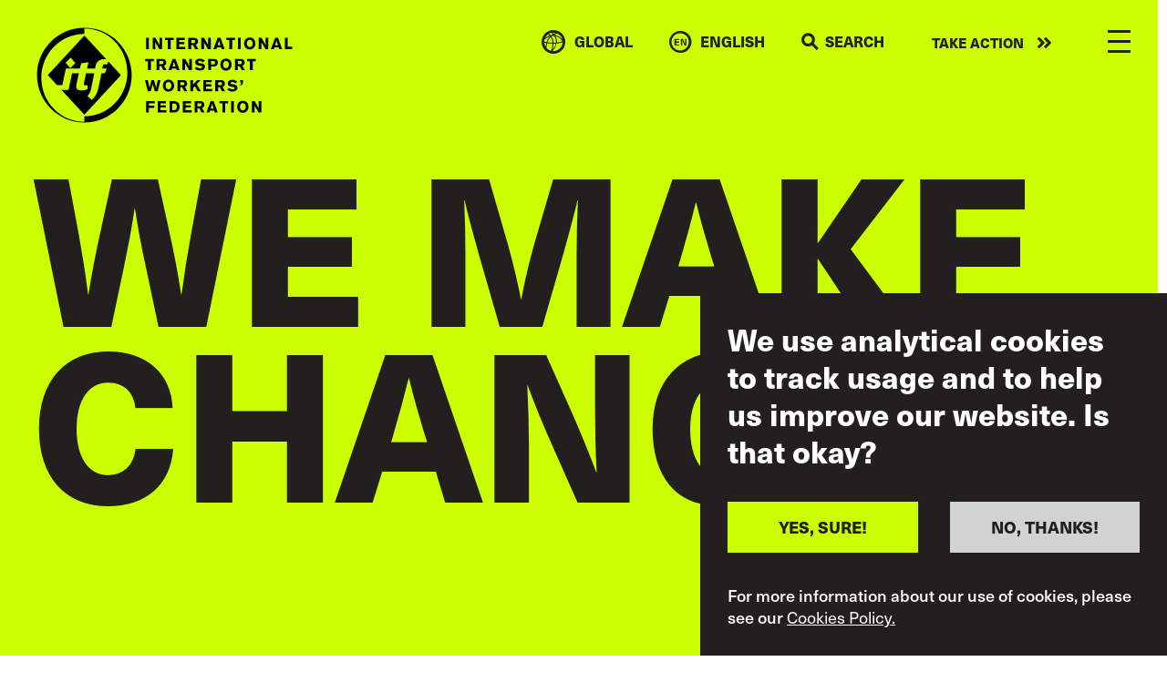

--- FILE ---
content_type: text/html; charset=UTF-8
request_url: https://www.itfglobal.org/en/campaigns?search_api_fulltext=&field_year=All&field_sector=20&field_in_focus=All&field_region=All&sort_by=created
body_size: 30528
content:
<!DOCTYPE html>
<html lang="en" dir="ltr" prefix="content: http://purl.org/rss/1.0/modules/content/  dc: http://purl.org/dc/terms/  foaf: http://xmlns.com/foaf/0.1/  og: http://ogp.me/ns#  rdfs: http://www.w3.org/2000/01/rdf-schema#  schema: http://schema.org/  sioc: http://rdfs.org/sioc/ns#  sioct: http://rdfs.org/sioc/types#  skos: http://www.w3.org/2004/02/skos/core#  xsd: http://www.w3.org/2001/XMLSchema# ">
  <head>
    <meta charset="utf-8" />
<script async src="https://www.googletagmanager.com/gtag/js?id=UA-9929391-10"></script>
<script>window.dataLayer = window.dataLayer || [];function gtag(){dataLayer.push(arguments)};gtag("js", new Date());gtag("set", "developer_id.dMDhkMT", true);gtag("config", "UA-9929391-10", {"groups":"default","anonymize_ip":true,"page_placeholder":"PLACEHOLDER_page_path"});gtag("config", "G-ME9YWBM9MD", {"groups":"default","page_placeholder":"PLACEHOLDER_page_location"});</script>
<link rel="canonical" href="https://www.itfglobal.org/en/campaigns" />
<meta name="Generator" content="Drupal 10 (https://www.drupal.org)" />
<meta name="MobileOptimized" content="width" />
<meta name="HandheldFriendly" content="true" />
<meta name="viewport" content="width=device-width, initial-scale=1, shrink-to-fit=no" />
<style>div#sliding-popup, div#sliding-popup .eu-cookie-withdraw-banner, .eu-cookie-withdraw-tab {background: #231F20} div#sliding-popup.eu-cookie-withdraw-wrapper { background: transparent; } #sliding-popup h1, #sliding-popup h2, #sliding-popup h3, #sliding-popup p, #sliding-popup label, #sliding-popup div, .eu-cookie-compliance-more-button, .eu-cookie-compliance-secondary-button, .eu-cookie-withdraw-tab { color: #ffffff;} .eu-cookie-withdraw-tab { border-color: #ffffff;}</style>
<meta name="format-detection" content="telephone=no" />
<meta content="#231f20" name="theme-color" />
<meta content="#46588a" name="msapplication-navbutton-color" />
<meta content="yes" name="apple-mobile-web-app-capable" />
<meta content="black-translucent" name="apple-mobile-web-app-status-bar-style" />
<meta http-equiv="x-ua-compatible" content="ie=edge" />
<link rel="icon" href="/themes/itf/favicon.ico" type="image/vnd.microsoft.icon" />

    <title>Campaigns | ITF Global</title>
    <link rel="stylesheet" media="all" href="/themes/contrib/stable/css/core/components/progress.module.css?t9l0oz" />
<link rel="stylesheet" media="all" href="/themes/contrib/stable/css/core/components/ajax-progress.module.css?t9l0oz" />
<link rel="stylesheet" media="all" href="/themes/contrib/stable/css/system/components/align.module.css?t9l0oz" />
<link rel="stylesheet" media="all" href="/themes/contrib/stable/css/system/components/fieldgroup.module.css?t9l0oz" />
<link rel="stylesheet" media="all" href="/themes/contrib/stable/css/system/components/container-inline.module.css?t9l0oz" />
<link rel="stylesheet" media="all" href="/themes/contrib/stable/css/system/components/clearfix.module.css?t9l0oz" />
<link rel="stylesheet" media="all" href="/themes/contrib/stable/css/system/components/details.module.css?t9l0oz" />
<link rel="stylesheet" media="all" href="/themes/contrib/stable/css/system/components/hidden.module.css?t9l0oz" />
<link rel="stylesheet" media="all" href="/themes/contrib/stable/css/system/components/item-list.module.css?t9l0oz" />
<link rel="stylesheet" media="all" href="/themes/contrib/stable/css/system/components/js.module.css?t9l0oz" />
<link rel="stylesheet" media="all" href="/themes/contrib/stable/css/system/components/nowrap.module.css?t9l0oz" />
<link rel="stylesheet" media="all" href="/themes/contrib/stable/css/system/components/position-container.module.css?t9l0oz" />
<link rel="stylesheet" media="all" href="/themes/contrib/stable/css/system/components/reset-appearance.module.css?t9l0oz" />
<link rel="stylesheet" media="all" href="/themes/contrib/stable/css/system/components/resize.module.css?t9l0oz" />
<link rel="stylesheet" media="all" href="/themes/contrib/stable/css/system/components/system-status-counter.css?t9l0oz" />
<link rel="stylesheet" media="all" href="/themes/contrib/stable/css/system/components/system-status-report-counters.css?t9l0oz" />
<link rel="stylesheet" media="all" href="/themes/contrib/stable/css/system/components/system-status-report-general-info.css?t9l0oz" />
<link rel="stylesheet" media="all" href="/themes/contrib/stable/css/system/components/tablesort.module.css?t9l0oz" />
<link rel="stylesheet" media="all" href="/themes/contrib/stable/css/views/views.module.css?t9l0oz" />
<link rel="stylesheet" media="all" href="/modules/contrib/eu_cookie_compliance/css/eu_cookie_compliance.css?t9l0oz" />
<link rel="stylesheet" media="all" href="/modules/contrib/paragraphs/css/paragraphs.unpublished.css?t9l0oz" />
<link rel="stylesheet" media="all" href="/themes/itf/dist/css/style.css?t9l0oz" />
<link rel="stylesheet" media="all" href="https://use.typekit.net/lmp0uwh.css" />

    
  </head>
  <body class="page-campaigns">
        <a href="#main-content" class="visually-hidden focusable">
      Skip to main content
    </a>
    
      <div class="dialog-off-canvas-main-canvas" data-off-canvas-main-canvas>
    <div class="layout-container">
	<div class="banner-image bg-neon-yellow">We make change.</div>

    <header id="masthead" class="c-header js-header">
  <div class="container c-header_-container">
    <a class="c-branding" href="https://www.itfglobal.org/en" rel="home">
      <?xml version="1.0" encoding="utf-8"?>
<!-- White - Generator: Adobe Illustrator 26.3.1, SVG Export Plug-In . SVG Version: 6.00 Build 0)  -->
<svg version="1.1" id="Layer_1" xmlns="http://www.w3.org/2000/svg" xmlns:xlink="http://www.w3.org/1999/xlink" x="0px" y="0px"
	 viewBox="0 0 3801.8 1418.8" style="enable-background:new 0 0 3801.8 1418.8;" xml:space="preserve">
<style type="text/css">
	.st0{fill:#FFFFFF;}
</style>
<g>
	<path class="st0" d="M985.4,570.5l-8.6,41.6h66.6l-28.7,69.7H964l-45.9,224.9c-14.7,73.3-53.2,129-97.2,171.1l-64.2-56.2
		c25.1-27.5,45.8-66,55-112.4l45.8-227.4h-122l-26.9,127.1c-9.2,44-4.9,53.8,22,53.8c9.8,0,20.2-2.5,28.1-6.1l-0.6,61.1
		c-29.3,12.8-57.4,18.3-78.8,18.3c-66.6,0-100.8-15.9-86.8-82.5l36.7-171.7h-101l-52.5,245.7H369.3l341.5,369.4l542.9-587.5
		L1070,510.6l-27,44.6c-7.9-4.3-16.5-7.3-28.1-7.3C1001.9,547.9,988.5,556.5,985.4,570.5"/>
	<path class="st0" d="M1349.1,670c0,360.1-285.8,652-638.4,652v78.9c-352.6,0-638.4-291.9-638.4-652s285.8-652,638.4-652V18l0,0
		C1063.3,18,1349.1,309.9,1349.1,670 M1413.5,709.4c0-388.1-314.6-702.7-702.7-702.7l0,0C322.6,6.7,8,321.3,8,709.4
		s314.6,702.7,702.7,702.8l0,0l0,0C1098.9,1412.1,1413.5,1097.5,1413.5,709.4"/>
	<path class="st0" d="M507.2,449.9l69.4,80.6L501.7,606l-69.4-80.6L507.2,449.9z M436.4,612.1h208.2c6.7-31.2,13.5-59.9,20.2-78.2
		L773.6,518c-10.4,33.6-16.5,64.8-22.6,94.1h119.6c0.6-11,3.7-25.7,6.1-37.9c19.6-91.1,88.6-102.1,131.4-102.1
		c10.2,0,19.3,0.4,27.6,1.4l-325-351.6L167.8,709.4l137.8,149.1l78.4-0.1L436.4,612.1z"/>
	<path class="st0" d="M3196.3,1262.6h40.3l-1.2-105.2c2.8,5.5,5.2,10.2,7.2,14.1s4,7.6,6,11.1c2,3.6,4.3,7.4,6.8,11.6
		s5.6,9.4,9.4,15.5l31.3,52.8h41v-167.2h-40l1.9,107.3c-1.9-3.6-3.7-7-5.3-10.1c-1.7-3.1-3.4-6.3-5.2-9.6c-1.8-3.3-3.9-7-6.2-11.1
		s-5.1-9.1-8.4-14.9l-36.2-61.6h-41.2v167.3H3196.3z M3100.4,1205.3c-2.6,6.2-5.9,11.3-9.9,15.3s-8.4,7-13.4,8.8s-9.9,2.7-14.9,2.7
		c-4.9,0-9.8-1-14.8-3s-9.5-5.1-13.6-9.4c-4-4.3-7.3-9.9-9.8-16.8s-3.8-15.4-3.8-25.3c0-7.6,1-14.6,3-21s4.7-12,8.3-16.7
		s7.9-8.4,13.1-11c5.1-2.6,10.9-3.9,17.2-3.9c5.7,0,11.1,1.1,16.3,3.3c5.1,2.2,9.5,5.2,13.2,9c4.8,5.1,8.3,11.7,10.6,19.9
		c2.3,8.2,3.3,16.7,3,25.6C3104.5,1191.7,3103,1199.2,3100.4,1205.3 M3127.4,1236.7c3.9-5,7.2-10.5,10.1-16.5
		c2.8-6,5.1-12.4,6.6-19.2s2.4-13.8,2.4-21.1c0-1.9-0.2-4.9-0.5-9s-1.1-8.8-2.3-14.1c-1.2-5.3-3-10.9-5.3-16.9
		c-2.4-6-5.6-11.8-9.6-17.4s-9-10.8-15-15.6c-6-4.8-13.3-8.7-21.8-11.7c-5.1-1.7-10.2-3-15.3-3.8s-10.2-1.2-15.3-1.2
		c-13.4,0-25.3,2.5-35.5,7.5c-10.3,5-18.9,11.5-25.8,19.7s-12.2,17.5-15.8,28.1s-5.3,21.6-5.3,32.9c0,12.2,1.9,23.6,5.6,34.3
		c3.7,10.7,9.1,20.2,16.1,28.3c7,8.1,15.7,14.6,26.1,19.3c10.3,4.7,22.1,7.1,35.4,7.1c8.7,0,17.6-1.2,26.6-3.7
		c9.1-2.5,17.7-7.1,25.9-13.9C3119.4,1246.1,3123.6,1241.7,3127.4,1236.7 M2887.1,1262.6h41.7v-167.2h-41.7V1262.6z M2716.1,1128.3
		h43.6v134.3h41.7v-134.3h43.3v-33.2h-128.6V1128.3z M2627.8,1205.8h-42.4c0.9-3.2,2-6.7,3.2-10.5s2.4-7.8,3.7-11.8s2.5-8,3.7-11.8
		c1.2-3.9,2.3-7.4,3.2-10.5c1.3-4.3,2.4-8.6,3.6-12.9c1.1-4.3,2.2-8.6,3.3-12.9L2627.8,1205.8z M2584.9,1095.4l-62.1,167.2h44.5
		l8.3-26.8h61.6l8.3,26.8h44.5l-61.6-167.2H2584.9z M2424.9,1126.7c2.2,0,4.7,0.2,7.5,0.6s5.4,1.3,8,2.7c2.5,1.4,4.6,3.6,6.3,6.5
		s2.5,7.1,2.5,12.4c0,5.5-1,9.8-3.1,12.9s-4.5,5.4-7.3,6.9s-5.6,2.4-8.4,2.7c-2.9,0.3-5,0.5-6.4,0.5h-34.7v-45.2H2424.9z
		 M2347.6,1262.6h41.7V1203h26.4l33.3,59.7h46.2l-38.6-66.8c2.8-1.1,6.2-2.5,10.2-4.3c3.9-1.7,7.7-4.3,11.3-7.8s6.6-7.9,9.1-13.4
		c2.5-5.4,3.8-12.4,3.8-20.7c0-7.6-1.2-14.6-3.7-21s-5.7-11.8-9.6-16.2c-3.8-4.1-8-7.3-12.6-9.6c-4.6-2.3-9.2-4-14-5.1
		c-4.7-1.1-9.5-1.8-14.3-2s-9.4-0.4-13.9-0.4h-75.3L2347.6,1262.6L2347.6,1262.6z M2171.1,1262.6h131V1230h-89.3v-40h76.5v-31.7
		h-76.5v-30.1h82v-32.7h-123.6L2171.1,1262.6L2171.1,1262.6z M2033.5,1130.7c3.2,0,6.5,0.1,10.1,0.2c3.6,0.2,7.1,0.7,10.7,1.5
		c3.6,0.9,7,2.3,10.3,4.4c3.3,2,6.4,5,9.2,8.8c3.8,5.2,6.2,10.7,7.2,16.3c1,5.7,1.5,11.5,1.5,17.3c0,12-1.7,21.3-5.2,28
		c-3.5,6.6-7.8,11.6-13,14.8c-5.2,3.2-10.9,5.2-17.2,5.8c-6.2,0.6-12.1,1-17.6,1.2h-12.8v-98.3L2033.5,1130.7L2033.5,1130.7z
		 M1974.5,1262.6h65.8c2.8,0,6.5-0.1,10.9-0.4c4.4-0.2,9.1-0.9,14.1-1.9s10.2-2.6,15.5-4.9c5.4-2.2,10.5-5.2,15.5-9.1
		s9.5-8.8,13.6-14.8s7.4-13.3,9.9-21.8c1.1-3.6,2.1-8.1,3-13.4s1.3-11.6,1.3-18.8c0-11.8-1.8-23.2-5.4-34.2s-9.8-20.4-18.5-28.3
		c-5.4-4.7-11.2-8.4-17.5-11s-12.7-4.5-19.1-5.8c-6.4-1.3-12.7-2-18.9-2.4c-6.2-0.3-11.9-0.5-16.9-0.5h-53.3V1262.6z M1798,1262.6
		h131V1230h-89.3v-40h76.5v-31.7h-76.5v-30.1h82v-32.7H1798V1262.6z M1626.1,1095.4v167.2h41.7v-67.5h79.8v-32.7h-79.8v-34.8h86.7
		v-32.2H1626.1z"/>
	<path class="st0" d="M3025.2,821.3h15.2c-0.2,3.8-0.5,7.1-1.1,9.8c-0.6,2.8-1.4,5.1-2.6,7c-1.2,1.9-2.7,3.4-4.6,4.6
		c-1.9,1.2-4.2,2.2-6.9,3v16.8c4-0.5,7.5-1.3,10.6-2.5s5.8-2.5,8.1-3.9s4.2-2.8,5.7-4.3c1.5-1.4,2.7-2.6,3.5-3.6
		c3.7-4.6,6.2-9.5,7.5-14.8c1.4-5.3,2.2-10.9,2.5-16.9v-34.1h-37.9V821.3z M2829.8,919.8c2.5,3,5.7,6.4,9.6,10.4
		c3.9,3.9,8.8,7.6,14.7,11c5.9,3.5,13.1,6.4,21.6,8.7s18.6,3.5,30.4,3.5c5.9,0,11.7-0.4,17.5-1.1c5.9-0.7,11.5-1.9,17-3.7
		c5.5-1.7,10.6-4,15.4-6.9c4.9-2.8,9.2-6.5,13-10.9c4.4-5.1,7.8-10.8,10-17.1s3.3-12.5,3.3-18.5c0-9.5-2.4-17.8-7.2-24.9
		c-4.8-7.1-12-12.5-21.7-16.1c-2.4-0.8-5.5-1.7-9.5-2.6c-3.9-0.9-8.3-1.9-13-2.8c-4.7-0.9-9.6-1.8-14.6-2.6s-9.7-1.4-14.1-1.9
		c-1.7-0.2-3.8-0.5-6.3-0.9c-2.4-0.5-4.8-1.3-7-2.4c-2.2-1.1-4.1-2.7-5.7-4.6c-1.6-2-2.4-4.6-2.4-7.7c0-2.1,0.5-4.1,1.5-6.2
		c1-2,2.6-3.9,4.6-5.6c2.1-1.7,4.7-3,7.8-4.2c3.2-1.1,6.8-1.7,10.9-1.7c5.4,0,10.5,0.8,15.4,2.4c4.9,1.6,8.8,3.2,11.8,5
		c3.3,1.9,6.2,3.9,8.8,6.2c2.5,2.2,5.1,4.7,7.8,7.3l30.8-22c-3.6-3.3-7.7-6.8-12.2-10.5s-9.7-7.1-15.6-10.2
		c-5.9-3.1-12.7-5.7-20.3-7.7s-16.2-3.1-25.8-3.1c-7.3,0-14.8,0.9-22.7,2.7s-15.2,4.9-21.8,9.1c-6.6,4.3-12.1,10-16.3,17.2
		c-4.3,7.2-6.4,16.2-6.4,26.9c0,6,0.9,11.3,2.6,15.8c1.7,4.5,4,8.4,6.7,11.6c2.8,3.2,5.9,5.9,9.3,8.1c3.5,2.1,6.9,3.9,10.2,5.3
		c3.3,1.4,6.4,2.5,9.2,3.2s5.1,1.2,6.9,1.5c4.6,0.9,9.1,1.7,13.7,2.4c4.6,0.6,9.1,1.3,13.7,1.9c3,0.5,6.2,1,9.7,1.5
		c3.5,0.6,6.6,1.4,9.5,2.6c2.8,1.2,5.2,2.8,7.1,4.9c1.9,2.1,2.8,4.8,2.8,8.1c0,2.8-0.8,5.5-2.5,8s-3.9,4.5-6.8,6.2
		c-2.8,1.7-6.1,3-9.8,3.9s-7.6,1.4-11.7,1.4c-4.9,0-10.1-0.6-15.6-1.8s-11-3.3-16.6-6.3c-4.1-2.2-7.3-4.3-9.5-6.4
		c-2.2-2-4.4-4.3-6.6-6.6L2829.8,919.8z M2729.8,813.7c2.2,0,4.7,0.2,7.5,0.6c2.8,0.4,5.4,1.3,8,2.7c2.5,1.4,4.6,3.6,6.3,6.5
		s2.5,7.1,2.5,12.4c0,5.5-1,9.8-3.1,12.9c-2.1,3.1-4.5,5.4-7.3,6.9s-5.6,2.4-8.4,2.7c-2.9,0.3-5,0.5-6.4,0.5h-34.7v-45.2
		L2729.8,813.7L2729.8,813.7z M2652.4,949.6h41.7V890h26.4l33.3,59.7h46.2l-38.6-66.8c2.8-1.1,6.2-2.5,10.2-4.3
		c4-1.7,7.7-4.3,11.3-7.8s6.6-7.9,9.1-13.4c2.5-5.4,3.8-12.4,3.8-20.7c0-7.6-1.2-14.6-3.7-21c-2.4-6.4-5.6-11.8-9.6-16.2
		c-3.8-4.1-8-7.3-12.6-9.6s-9.2-4-14-5.1c-4.7-1.1-9.5-1.8-14.3-2s-9.4-0.4-13.9-0.4h-75.3L2652.4,949.6L2652.4,949.6z M2476,949.6
		h131V917h-89.3v-40h76.5v-31.7h-76.5v-30.1h82v-32.7H2476V949.6z M2284.6,949.6h39.8v-49l25.6-26.8l44.8,75.8h47.1l-64-105.2
		l59.2-62.1h-50.2l-62.5,68.2v-68.2h-39.8L2284.6,949.6L2284.6,949.6z M2170.3,813.7c2.2,0,4.7,0.2,7.5,0.6c2.8,0.4,5.4,1.3,8,2.7
		c2.5,1.4,4.6,3.6,6.3,6.5s2.5,7.1,2.5,12.4c0,5.5-1,9.8-3.1,12.9c-2.1,3.1-4.5,5.4-7.3,6.9s-5.6,2.4-8.4,2.7
		c-2.9,0.3-5,0.5-6.4,0.5h-34.7v-45.2L2170.3,813.7L2170.3,813.7z M2092.9,949.6h41.7V890h26.4l33.3,59.7h46.2l-38.6-66.8
		c2.8-1.1,6.2-2.5,10.2-4.3c3.9-1.7,7.7-4.3,11.3-7.8s6.6-7.9,9.1-13.4c2.5-5.4,3.8-12.4,3.8-20.7c0-7.6-1.2-14.6-3.7-21
		s-5.7-11.8-9.6-16.2c-3.8-4.1-8-7.3-12.6-9.6s-9.2-4-14-5.1c-4.7-1.1-9.5-1.8-14.3-2s-9.4-0.4-13.9-0.4h-75.3L2092.9,949.6
		L2092.9,949.6z M1997.1,892.3c-2.6,6.2-5.9,11.3-9.9,15.3s-8.4,7-13.4,8.8s-9.9,2.7-14.8,2.7s-9.9-1-14.9-3s-9.5-5.1-13.5-9.4
		c-4-4.3-7.3-9.9-9.9-16.8c-2.5-7-3.8-15.4-3.8-25.3c0-7.6,1-14.6,3-21s4.8-12,8.3-16.7c3.6-4.7,7.9-8.4,13.1-11s10.9-3.9,17.2-3.9
		c5.7,0,11.1,1.1,16.3,3.3c5.2,2.2,9.5,5.2,13.2,9c4.7,5.1,8.3,11.7,10.6,19.9c2.3,8.2,3.3,16.7,3,25.6
		C2001.2,878.7,1999.7,886.2,1997.1,892.3 M2024.1,923.7c3.9-5,7.2-10.5,10.1-16.5c2.8-6,5-12.4,6.6-19.2s2.4-13.8,2.4-21.1
		c0-1.9-0.2-4.9-0.5-9s-1.1-8.8-2.3-14.1c-1.2-5.3-3-10.9-5.3-16.9s-5.6-11.8-9.6-17.4c-4-5.6-9.1-10.8-15-15.6
		c-6-4.8-13.3-8.7-21.8-11.7c-5.1-1.7-10.2-3-15.3-3.8c-5.1-0.8-10.2-1.2-15.3-1.2c-13.4,0-25.3,2.5-35.5,7.5
		c-10.3,5-18.9,11.5-25.8,19.7c-7,8.1-12.2,17.5-15.8,28.1s-5.3,21.6-5.3,32.9c0,12.2,1.8,23.6,5.6,34.3
		c3.7,10.7,9.1,20.2,16.1,28.3s15.7,14.6,26.1,19.3c10.3,4.7,22.1,7.1,35.4,7.1c8.7,0,17.6-1.2,26.6-3.7c9.1-2.5,17.7-7.1,25.9-13.9
		C2016,933.1,2020.3,928.7,2024.1,923.7 M1707.1,782.4l-13.7,51.6c-2.2,8.4-4,15.3-5.4,20.7s-2.7,10.7-3.8,15.6
		c-1.1,5-2.2,10.2-3.3,15.8c-1.1,5.5-2.5,12.4-4,20.6c-0.8-6-1.5-11.4-2.3-16.2c-0.7-4.8-1.5-9.6-2.4-14.4c-0.9-4.8-1.9-9.9-3-15.3
		c-1.1-5.4-2.5-11.7-4-18.9c-1.6-7.3-3.4-15.7-5.6-25.2c-2.1-9.6-4.7-21-7.7-34.2h-41.7l42.4,167.2h43.1l16.1-56.4
		c2.4-8.1,4.2-14.4,5.6-19.1c1.3-4.7,2.5-8.8,3.4-12.3c0.9-3.6,1.8-7,2.5-10.2s1.6-7.5,2.7-12.7c1.3,5.8,2.3,10.6,3.1,14.2
		c0.8,3.6,1.7,7.2,2.6,10.8s2.1,7.6,3.4,12.1s3.1,10.6,5.3,18.4c2.7,9.2,5.3,18.3,7.8,27.5s5.1,18.4,7.8,27.7h43.1l42.4-167.2H1800
		c-1.7,8.5-3.6,17-5.4,25.5c-1.9,8.4-3.7,16.9-5.4,25.5c-1.9,8.5-3.4,15.5-4.6,21.1s-2.3,10.8-3.2,15.8c-0.9,5-1.9,10.2-2.7,15.6
		c-0.9,5.4-1.9,12.3-3.2,20.5c-1.3-8.1-2.4-14.7-3.4-20s-2.1-10.3-3.2-15s-2.4-9.7-3.8-14.9s-3.3-11.8-5.7-19.9
		c-2.7-9-5.3-18-7.8-27s-5.1-18-7.6-27h-36.9V782.4z"/>
	<path class="st0" d="M3123.8,502.3h43.6v134.3h41.7V502.3h43.3v-33.2h-128.6V502.3z M3023.9,500.7c2.2,0,4.7,0.2,7.5,0.6
		s5.4,1.3,8,2.7c2.5,1.4,4.6,3.6,6.3,6.5s2.5,7.1,2.5,12.4c0,5.5-1,9.8-3.1,12.9c-2.1,3.1-4.5,5.4-7.2,6.9c-2.8,1.5-5.6,2.4-8.4,2.7
		c-2.9,0.3-5,0.5-6.4,0.5h-34.7v-45.2L3023.9,500.7L3023.9,500.7z M2946.6,636.6h41.7V577h26.4l33.3,59.7h46.2l-38.6-66.8
		c2.8-1.1,6.2-2.5,10.2-4.3s7.7-4.3,11.3-7.8s6.6-7.9,9.1-13.4c2.5-5.4,3.8-12.4,3.8-20.7c0-7.6-1.2-14.6-3.7-21s-5.7-11.8-9.6-16.2
		c-3.8-4.1-8-7.3-12.6-9.6c-4.6-2.3-9.2-4-14-5.1c-4.7-1.1-9.5-1.8-14.3-2s-9.4-0.4-13.9-0.4h-75.3L2946.6,636.6L2946.6,636.6z
		 M2850.8,579.3c-2.6,6.2-5.9,11.3-9.9,15.3s-8.4,7-13.4,8.8s-9.9,2.7-14.9,2.7s-9.9-1-14.8-3c-5-2-9.5-5.1-13.6-9.4
		c-4-4.3-7.3-9.9-9.8-16.8c-2.5-7-3.8-15.4-3.8-25.3c0-7.6,1-14.6,3-21s4.7-12,8.3-16.7s7.9-8.4,13.1-11c5.1-2.6,10.9-3.9,17.2-3.9
		c5.7,0,11.1,1.1,16.3,3.3c5.1,2.2,9.5,5.2,13.2,9c4.8,5.1,8.3,11.7,10.6,19.9s3.3,16.7,3,25.6
		C2854.8,565.7,2853.4,573.2,2850.8,579.3 M2877.8,610.7c3.9-5,7.2-10.5,10.1-16.5c2.8-6,5.1-12.4,6.6-19.2
		c1.6-6.8,2.4-13.8,2.4-21.1c0-1.9-0.2-4.9-0.5-9s-1.1-8.8-2.3-14.1s-3-10.9-5.3-16.9c-2.4-6-5.6-11.8-9.6-17.4s-9-10.8-15-15.6
		c-6-4.8-13.3-8.7-21.8-11.7c-5.1-1.7-10.2-3-15.3-3.8s-10.2-1.2-15.3-1.2c-13.4,0-25.3,2.5-35.5,7.5c-10.3,5-18.9,11.5-25.8,19.7
		c-7,8.1-12.2,17.5-15.8,28.1s-5.3,21.6-5.3,32.9c0,12.2,1.9,23.6,5.6,34.3c3.7,10.7,9.1,20.2,16.1,28.3s15.7,14.6,26.1,19.3
		c10.3,4.7,22.1,7.1,35.4,7.1c8.7,0,17.6-1.2,26.6-3.7c9.1-2.5,17.7-7.1,25.9-13.9C2869.7,620.1,2873.9,615.7,2877.8,610.7
		 M2617,500.2c3,0,6.4,0.1,10.3,0.4c3.9,0.2,7.5,1.2,10.9,2.7c3.4,1.6,6.3,4,8.6,7.2c2.3,3.2,3.4,7.9,3.4,14.1
		c0,6.5-1.1,11.5-3.2,15c-2.1,3.6-4.9,6.2-8.2,7.8c-3.3,1.7-7.1,2.6-11.2,3c-4.1,0.3-8.2,0.5-12.1,0.5h-25.2v-50.7H2617z
		 M2548.7,636.6h41.7v-54.7h27.8c5.7-0.2,11.8-0.4,18.3-0.8c6.5-0.4,12.8-1.6,19-3.7c6.2-2,12-5.1,17.3-9.2
		c5.4-4.1,9.9-9.9,13.5-17.3c3.8-7.7,5.7-16.4,5.7-26.1c0-5.7-0.8-11.6-2.4-17.9c-1.6-6.2-3.9-11.7-7.1-16.5
		c-3.6-5.2-7.9-9.3-12.7-12.2c-4.8-2.9-10.1-5-15.8-6.3s-11.8-2-18.2-2.3c-6.5-0.2-13.1-0.4-19.9-0.4h-67.3L2548.7,636.6
		L2548.7,636.6z M2348,606.8c2.5,3,5.7,6.4,9.6,10.4c3.9,3.9,8.8,7.6,14.7,11c5.9,3.5,13.1,6.4,21.6,8.7c8.4,2.3,18.6,3.5,30.4,3.5
		c5.8,0,11.7-0.4,17.5-1.1c5.8-0.7,11.5-1.9,17-3.7c5.5-1.7,10.6-4,15.5-6.9c4.8-2.8,9.2-6.5,13-10.9c4.4-5.1,7.8-10.8,10-17.1
		s3.3-12.5,3.3-18.5c0-9.5-2.4-17.8-7.2-24.9c-4.8-7.1-12-12.5-21.7-16.1c-2.4-0.8-5.5-1.7-9.5-2.6c-4-0.9-8.3-1.9-13-2.8
		s-9.6-1.8-14.6-2.6s-9.7-1.4-14.1-1.9c-1.7-0.2-3.8-0.5-6.3-0.9c-2.5-0.5-4.8-1.3-7-2.4c-2.2-1.1-4.1-2.7-5.7-4.6
		c-1.6-2-2.4-4.6-2.4-7.7c0-2.1,0.5-4.1,1.5-6.2c1-2,2.6-3.9,4.6-5.6s4.7-3,7.8-4.2c3.1-1.1,6.8-1.7,10.9-1.7
		c5.4,0,10.5,0.8,15.4,2.4s8.8,3.2,11.8,5c3.3,1.9,6.2,3.9,8.8,6.2c2.5,2.2,5.1,4.7,7.8,7.3l30.8-22c-3.6-3.3-7.7-6.8-12.2-10.5
		s-9.7-7.1-15.6-10.2c-5.9-3.1-12.7-5.7-20.3-7.7s-16.2-3.1-25.8-3.1c-7.3,0-14.9,0.9-22.7,2.7c-7.9,1.8-15.2,4.9-21.8,9.1
		c-6.6,4.3-12.1,10-16.3,17.2c-4.3,7.2-6.4,16.2-6.4,26.9c0,6,0.9,11.3,2.6,15.8c1.7,4.5,4,8.4,6.7,11.6c2.8,3.2,5.9,5.9,9.3,8.1
		c3.5,2.1,6.9,3.9,10.2,5.3c3.3,1.4,6.4,2.5,9.2,3.2s5.1,1.2,6.9,1.5c4.6,0.9,9.1,1.7,13.7,2.4c4.6,0.6,9.2,1.3,13.7,1.9
		c3,0.5,6.2,1,9.7,1.6s6.6,1.4,9.5,2.6c2.8,1.2,5.2,2.8,7.1,4.9c1.9,2.1,2.8,4.8,2.8,8.1c0,2.8-0.8,5.5-2.5,8s-3.9,4.5-6.8,6.2
		c-2.8,1.7-6.1,3-9.8,3.9s-7.6,1.4-11.7,1.4c-4.9,0-10.1-0.6-15.6-1.8s-11.1-3.3-16.6-6.3c-4.1-2.2-7.3-4.3-9.5-6.4
		c-2.2-2-4.4-4.3-6.6-6.6L2348,606.8z M2165.7,636.6h40.3l-1.2-105.2c2.8,5.5,5.2,10.2,7.2,14.1c2,3.9,4,7.6,6,11.1
		c2,3.6,4.3,7.4,6.8,11.6c2.4,4.2,5.6,9.4,9.4,15.5l31.3,52.8h41V469.4h-40l1.9,107.3c-1.9-3.6-3.7-7-5.3-10.1
		c-1.7-3.1-3.4-6.3-5.2-9.6s-3.9-7-6.2-11.1s-5.1-9.1-8.4-14.9l-36.2-61.6h-41.2v167.2H2165.7z M2063.1,579.8h-42.4
		c0.9-3.2,2-6.7,3.2-10.5c1.2-3.9,2.4-7.8,3.7-11.8c1.3-4,2.5-8,3.7-11.8c1.2-3.9,2.3-7.4,3.2-10.5c1.3-4.3,2.4-8.6,3.6-12.9
		c1.1-4.3,2.2-8.6,3.3-12.9L2063.1,579.8z M2020.2,469.4l-62.1,167.2h44.5l8.3-26.8h61.6l8.3,26.8h44.5l-61.6-167.2L2020.2,469.4
		L2020.2,469.4z M1860.2,500.7c2.2,0,4.7,0.2,7.5,0.6s5.4,1.3,8,2.7c2.5,1.4,4.6,3.6,6.3,6.5c1.7,2.9,2.5,7.1,2.5,12.4
		c0,5.5-1,9.8-3.1,12.9c-2.1,3.1-4.5,5.4-7.2,6.9c-2.8,1.5-5.6,2.4-8.4,2.7c-2.9,0.3-5,0.5-6.4,0.5h-34.7v-45.2L1860.2,500.7
		L1860.2,500.7z M1782.9,636.6h41.7V577h26.4l33.3,59.7h46.2l-38.6-66.8c2.8-1.1,6.2-2.5,10.2-4.3c3.9-1.7,7.7-4.3,11.3-7.8
		c3.6-3.5,6.6-7.9,9.1-13.4c2.5-5.4,3.8-12.4,3.8-20.7c0-7.6-1.2-14.6-3.7-21s-5.7-11.8-9.6-16.2c-3.8-4.1-8-7.3-12.6-9.6
		c-4.6-2.3-9.2-4-14-5.1c-4.7-1.1-9.5-1.8-14.3-2s-9.4-0.4-13.9-0.4h-75.3V636.6z M1611.9,502.3h43.6v134.3h41.7V502.3h43.3v-33.2
		h-128.6V502.3z"/>
	<path class="st0" d="M3686.8,323.6h107.1v-35.3h-65.4V156.2h-41.7L3686.8,323.6L3686.8,323.6z M3584,266.8h-42.4
		c0.9-3.1,2-6.7,3.2-10.5c1.2-3.9,2.4-7.8,3.7-11.8s2.5-8,3.7-11.8c1.2-3.9,2.3-7.4,3.2-10.5c1.3-4.3,2.5-8.6,3.6-12.9
		c1.1-4.3,2.2-8.6,3.3-12.9L3584,266.8z M3541.1,156.4L3479,323.6h44.5l8.3-26.8h61.6l8.3,26.8h44.5l-61.6-167.2L3541.1,156.4
		L3541.1,156.4z M3298.8,323.6h40.3l-1.2-105.2c2.8,5.5,5.2,10.2,7.2,14.1c2,3.9,4,7.6,6,11.1c2,3.6,4.3,7.4,6.8,11.6
		c2.4,4.2,5.6,9.4,9.4,15.5l31.3,52.8h41V156.4h-40l1.9,107.3c-1.9-3.6-3.7-7-5.3-10.1c-1.7-3.1-3.4-6.3-5.2-9.6s-3.9-7-6.2-11.1
		s-5.1-9.1-8.4-14.9l-36.2-61.6H3299v167.2H3298.8z M3203,266.3c-2.6,6.2-5.9,11.3-9.9,15.3s-8.4,7-13.4,8.8s-9.9,2.7-14.8,2.7
		c-4.9,0-9.9-1-14.9-3s-9.5-5.1-13.5-9.4s-7.3-9.9-9.9-16.8c-2.5-6.9-3.8-15.4-3.8-25.3c0-7.6,1-14.6,3-21s4.8-12,8.3-16.7
		c3.6-4.7,7.9-8.4,13.1-11c5.1-2.6,10.9-3.9,17.2-3.9c5.7,0,11.1,1.1,16.3,3.3c5.1,2.2,9.5,5.2,13.2,9c4.8,5.1,8.3,11.7,10.6,19.9
		s3.3,16.7,3,25.6C3207.1,252.7,3205.6,260.2,3203,266.3 M3230,297.7c3.9-5,7.2-10.5,10.1-16.5c2.8-6,5-12.4,6.6-19.2
		c1.6-6.8,2.4-13.8,2.4-21.1c0-1.9-0.2-4.9-0.5-9s-1.1-8.8-2.3-14.1s-3-10.9-5.3-16.9c-2.4-6-5.6-11.8-9.6-17.4
		c-4-5.6-9.1-10.8-15-15.6c-6-4.8-13.3-8.7-21.8-11.7c-5.1-1.7-10.2-3-15.3-3.8s-10.2-1.2-15.3-1.2c-13.4,0-25.3,2.5-35.5,7.5
		c-10.3,5-18.9,11.5-25.8,19.7c-7,8.1-12.2,17.5-15.8,28.1s-5.3,21.6-5.3,32.9c0,12.2,1.8,23.6,5.6,34.3
		c3.7,10.7,9.1,20.2,16.1,28.3c7,8.1,15.7,14.6,26.1,19.3c10.3,4.7,22.1,7.1,35.4,7.1c8.7,0,17.6-1.2,26.6-3.7
		c9.1-2.4,17.7-7.1,25.9-13.9C3221.9,307.1,3226.1,302.7,3230,297.7 M2989.7,323.6h41.7V156.4h-41.7V323.6z M2818.7,189.3h43.6
		v134.3h41.7V189.3h43.3v-33.2h-128.6V189.3z M2730.3,266.8h-42.4c0.9-3.1,2-6.7,3.2-10.5c1.2-3.9,2.4-7.8,3.7-11.8s2.5-8,3.7-11.8
		c1.2-3.9,2.2-7.4,3.2-10.5c1.3-4.3,2.5-8.6,3.6-12.9c1.1-4.3,2.2-8.6,3.3-12.9L2730.3,266.8z M2687.5,156.4l-62.1,167.2h44.5
		l8.3-26.8h61.6l8.3,26.8h44.5L2731,156.4L2687.5,156.4L2687.5,156.4z M2445.2,323.6h40.3l-1.2-105.2c2.8,5.5,5.2,10.2,7.2,14.1
		c2,3.9,4,7.6,6,11.1c2,3.6,4.3,7.4,6.8,11.6c2.5,4.2,5.6,9.4,9.4,15.5l31.3,52.8h41V156.4h-40l1.9,107.3c-1.9-3.6-3.7-7-5.3-10.1
		c-1.7-3.1-3.4-6.3-5.2-9.6s-3.9-7-6.2-11.1s-5.1-9.1-8.4-14.9l-36.2-61.6h-41.2v167.2H2445.2z M2331.1,187.7c2.2,0,4.7,0.2,7.5,0.6
		c2.8,0.4,5.4,1.3,8,2.7c2.5,1.4,4.6,3.6,6.3,6.5s2.5,7.1,2.5,12.4c0,5.5-1,9.8-3.1,12.9c-2,3.1-4.5,5.4-7.2,6.9
		c-2.8,1.5-5.6,2.4-8.4,2.7c-2.9,0.3-5,0.5-6.4,0.5h-34.7v-45.2L2331.1,187.7L2331.1,187.7z M2253.8,323.6h41.7v-59.7h26.4
		l33.3,59.7h46.2l-38.6-66.8c2.8-1.1,6.2-2.5,10.2-4.3c3.9-1.7,7.7-4.3,11.3-7.8s6.6-7.9,9.1-13.4c2.5-5.4,3.8-12.4,3.8-20.7
		c0-7.6-1.2-14.6-3.7-21s-5.7-11.8-9.6-16.2c-3.8-4.1-8-7.3-12.6-9.6s-9.2-4-14-5.1c-4.7-1.1-9.5-1.8-14.3-2s-9.4-0.4-13.9-0.4
		h-75.3L2253.8,323.6L2253.8,323.6z M2077.3,323.6h131v-32.7H2119v-40h76.5v-31.7H2119v-30.1h82v-32.7h-123.6L2077.3,323.6
		L2077.3,323.6z M1906,189.3h43.6v134.3h41.7V189.3h43.3v-33.2H1906V189.3z M1723.9,323.6h40.3l-1.2-105.2
		c2.8,5.5,5.2,10.2,7.2,14.1c2,3.9,4,7.6,6,11.1c2,3.6,4.3,7.4,6.8,11.6c2.4,4.2,5.6,9.4,9.4,15.5l31.3,52.8h41V156.4h-40l1.9,107.3
		c-1.9-3.6-3.7-7-5.3-10.1c-1.7-3.1-3.4-6.3-5.2-9.6c-1.8-3.3-3.9-7-6.2-11.1c-2.3-4.1-5.1-9.1-8.4-14.9l-36.2-61.6h-41.2v167.2
		H1723.9z M1626.1,323.6h41.7V156.4h-41.7V323.6z"/>
</g>
</svg>
      <?xml version="1.0" encoding="utf-8"?>
<!-- Black - Generator: Adobe Illustrator 26.3.1, SVG Export Plug-In . SVG Version: 6.00 Build 0)  -->
<svg version="1.1" id="Layer_1" xmlns="http://www.w3.org/2000/svg" xmlns:xlink="http://www.w3.org/1999/xlink" x="0px" y="0px"
	 viewBox="0 0 3801.8 1418.8" style="enable-background:new 0 0 3801.8 1418.8;" xml:space="preserve">
<g>
	<path d="M985.4,570.5l-8.6,41.6h66.6l-28.7,69.7H964l-45.9,224.9c-14.7,73.3-53.2,129-97.2,171.1l-64.2-56.2
		c25.1-27.5,45.8-66,55-112.4l45.8-227.4h-122l-26.9,127.1c-9.2,44-4.9,53.8,22,53.8c9.8,0,20.2-2.5,28.1-6.1l-0.6,61.1
		c-29.3,12.8-57.4,18.3-78.8,18.3c-66.6,0-100.8-15.9-86.8-82.5l36.7-171.7h-101l-52.5,245.7H369.3l341.5,369.4l542.9-587.5
		L1070,510.6l-27,44.6c-7.9-4.3-16.5-7.3-28.1-7.3C1001.9,547.9,988.5,556.5,985.4,570.5"/>
	<path d="M1349.1,670c0,360.1-285.8,652-638.4,652v78.9c-352.6,0-638.4-291.9-638.4-652s285.8-652,638.4-652V18l0,0
		C1063.3,18,1349.1,309.9,1349.1,670 M1413.5,709.4c0-388.1-314.6-702.7-702.7-702.7l0,0C322.6,6.7,8,321.3,8,709.4
		s314.6,702.7,702.7,702.8l0,0l0,0C1098.9,1412.1,1413.5,1097.5,1413.5,709.4"/>
	<path d="M507.2,449.9l69.4,80.6L501.7,606l-69.4-80.6L507.2,449.9z M436.4,612.1h208.2c6.7-31.2,13.5-59.9,20.2-78.2L773.6,518
		c-10.4,33.6-16.5,64.8-22.6,94.1h119.6c0.6-11,3.7-25.7,6.1-37.9c19.6-91.1,88.6-102.1,131.4-102.1c10.2,0,19.3,0.4,27.6,1.4
		l-325-351.6L167.8,709.4l137.8,149.1l78.4-0.1L436.4,612.1z"/>
	<path d="M3196.3,1262.6h40.3l-1.2-105.2c2.8,5.5,5.2,10.2,7.2,14.1s4,7.6,6,11.1c2,3.6,4.3,7.4,6.8,11.6s5.6,9.4,9.4,15.5
		l31.3,52.8h41v-167.2h-40l1.9,107.3c-1.9-3.6-3.7-7-5.3-10.1c-1.7-3.1-3.4-6.3-5.2-9.6c-1.8-3.3-3.9-7-6.2-11.1s-5.1-9.1-8.4-14.9
		l-36.2-61.6h-41.2v167.3H3196.3z M3100.4,1205.3c-2.6,6.2-5.9,11.3-9.9,15.3s-8.4,7-13.4,8.8s-9.9,2.7-14.9,2.7
		c-4.9,0-9.8-1-14.8-3s-9.5-5.1-13.6-9.4c-4-4.3-7.3-9.9-9.8-16.8s-3.8-15.4-3.8-25.3c0-7.6,1-14.6,3-21s4.7-12,8.3-16.7
		s7.9-8.4,13.1-11c5.1-2.6,10.9-3.9,17.2-3.9c5.7,0,11.1,1.1,16.3,3.3c5.1,2.2,9.5,5.2,13.2,9c4.8,5.1,8.3,11.7,10.6,19.9
		c2.3,8.2,3.3,16.7,3,25.6C3104.5,1191.7,3103,1199.2,3100.4,1205.3 M3127.4,1236.7c3.9-5,7.2-10.5,10.1-16.5
		c2.8-6,5.1-12.4,6.6-19.2s2.4-13.8,2.4-21.1c0-1.9-0.2-4.9-0.5-9s-1.1-8.8-2.3-14.1c-1.2-5.3-3-10.9-5.3-16.9
		c-2.4-6-5.6-11.8-9.6-17.4s-9-10.8-15-15.6c-6-4.8-13.3-8.7-21.8-11.7c-5.1-1.7-10.2-3-15.3-3.8s-10.2-1.2-15.3-1.2
		c-13.4,0-25.3,2.5-35.5,7.5c-10.3,5-18.9,11.5-25.8,19.7s-12.2,17.5-15.8,28.1s-5.3,21.6-5.3,32.9c0,12.2,1.9,23.6,5.6,34.3
		c3.7,10.7,9.1,20.2,16.1,28.3c7,8.1,15.7,14.6,26.1,19.3c10.3,4.7,22.1,7.1,35.4,7.1c8.7,0,17.6-1.2,26.6-3.7
		c9.1-2.5,17.7-7.1,25.9-13.9C3119.4,1246.1,3123.6,1241.7,3127.4,1236.7 M2887.1,1262.6h41.7v-167.2h-41.7V1262.6z M2716.1,1128.3
		h43.6v134.3h41.7v-134.3h43.3v-33.2h-128.6V1128.3z M2627.8,1205.8h-42.4c0.9-3.2,2-6.7,3.2-10.5s2.4-7.8,3.7-11.8s2.5-8,3.7-11.8
		c1.2-3.9,2.3-7.4,3.2-10.5c1.3-4.3,2.4-8.6,3.6-12.9c1.1-4.3,2.2-8.6,3.3-12.9L2627.8,1205.8z M2584.9,1095.4l-62.1,167.2h44.5
		l8.3-26.8h61.6l8.3,26.8h44.5l-61.6-167.2H2584.9z M2424.9,1126.7c2.2,0,4.7,0.2,7.5,0.6s5.4,1.3,8,2.7c2.5,1.4,4.6,3.6,6.3,6.5
		s2.5,7.1,2.5,12.4c0,5.5-1,9.8-3.1,12.9s-4.5,5.4-7.3,6.9s-5.6,2.4-8.4,2.7c-2.9,0.3-5,0.5-6.4,0.5h-34.7v-45.2H2424.9z
		 M2347.6,1262.6h41.7V1203h26.4l33.3,59.7h46.2l-38.6-66.8c2.8-1.1,6.2-2.5,10.2-4.3c3.9-1.7,7.7-4.3,11.3-7.8s6.6-7.9,9.1-13.4
		c2.5-5.4,3.8-12.4,3.8-20.7c0-7.6-1.2-14.6-3.7-21s-5.7-11.8-9.6-16.2c-3.8-4.1-8-7.3-12.6-9.6c-4.6-2.3-9.2-4-14-5.1
		c-4.7-1.1-9.5-1.8-14.3-2s-9.4-0.4-13.9-0.4h-75.3L2347.6,1262.6L2347.6,1262.6z M2171.1,1262.6h131V1230h-89.3v-40h76.5v-31.7
		h-76.5v-30.1h82v-32.7h-123.6L2171.1,1262.6L2171.1,1262.6z M2033.5,1130.7c3.2,0,6.5,0.1,10.1,0.2c3.6,0.2,7.1,0.7,10.7,1.5
		c3.6,0.9,7,2.3,10.3,4.4c3.3,2,6.4,5,9.2,8.8c3.8,5.2,6.2,10.7,7.2,16.3c1,5.7,1.5,11.5,1.5,17.3c0,12-1.7,21.3-5.2,28
		c-3.5,6.6-7.8,11.6-13,14.8c-5.2,3.2-10.9,5.2-17.2,5.8c-6.2,0.6-12.1,1-17.6,1.2h-12.8v-98.3L2033.5,1130.7L2033.5,1130.7z
		 M1974.5,1262.6h65.8c2.8,0,6.5-0.1,10.9-0.4c4.4-0.2,9.1-0.9,14.1-1.9s10.2-2.6,15.5-4.9c5.4-2.2,10.5-5.2,15.5-9.1
		s9.5-8.8,13.6-14.8s7.4-13.3,9.9-21.8c1.1-3.6,2.1-8.1,3-13.4s1.3-11.6,1.3-18.8c0-11.8-1.8-23.2-5.4-34.2s-9.8-20.4-18.5-28.3
		c-5.4-4.7-11.2-8.4-17.5-11s-12.7-4.5-19.1-5.8c-6.4-1.3-12.7-2-18.9-2.4c-6.2-0.3-11.9-0.5-16.9-0.5h-53.3V1262.6z M1798,1262.6
		h131V1230h-89.3v-40h76.5v-31.7h-76.5v-30.1h82v-32.7H1798V1262.6z M1626.1,1095.4v167.2h41.7v-67.5h79.8v-32.7h-79.8v-34.8h86.7
		v-32.2H1626.1z"/>
	<path d="M3025.2,821.3h15.2c-0.2,3.8-0.5,7.1-1.1,9.8c-0.6,2.8-1.4,5.1-2.6,7c-1.2,1.9-2.7,3.4-4.6,4.6c-1.9,1.2-4.2,2.2-6.9,3
		v16.8c4-0.5,7.5-1.3,10.6-2.5s5.8-2.5,8.1-3.9s4.2-2.8,5.7-4.3c1.5-1.4,2.7-2.6,3.5-3.6c3.7-4.6,6.2-9.5,7.5-14.8
		c1.4-5.3,2.2-10.9,2.5-16.9v-34.1h-37.9V821.3z M2829.8,919.8c2.5,3,5.7,6.4,9.6,10.4c3.9,3.9,8.8,7.6,14.7,11
		c5.9,3.5,13.1,6.4,21.6,8.7s18.6,3.5,30.4,3.5c5.9,0,11.7-0.4,17.5-1.1c5.9-0.7,11.5-1.9,17-3.7c5.5-1.7,10.6-4,15.4-6.9
		c4.9-2.8,9.2-6.5,13-10.9c4.4-5.1,7.8-10.8,10-17.1s3.3-12.5,3.3-18.5c0-9.5-2.4-17.8-7.2-24.9c-4.8-7.1-12-12.5-21.7-16.1
		c-2.4-0.8-5.5-1.7-9.5-2.6c-3.9-0.9-8.3-1.9-13-2.8c-4.7-0.9-9.6-1.8-14.6-2.6s-9.7-1.4-14.1-1.9c-1.7-0.2-3.8-0.5-6.3-0.9
		c-2.4-0.5-4.8-1.3-7-2.4c-2.2-1.1-4.1-2.7-5.7-4.6c-1.6-2-2.4-4.6-2.4-7.7c0-2.1,0.5-4.1,1.5-6.2c1-2,2.6-3.9,4.6-5.6
		c2.1-1.7,4.7-3,7.8-4.2c3.2-1.1,6.8-1.7,10.9-1.7c5.4,0,10.5,0.8,15.4,2.4c4.9,1.6,8.8,3.2,11.8,5c3.3,1.9,6.2,3.9,8.8,6.2
		c2.5,2.2,5.1,4.7,7.8,7.3l30.8-22c-3.6-3.3-7.7-6.8-12.2-10.5s-9.7-7.1-15.6-10.2c-5.9-3.1-12.7-5.7-20.3-7.7s-16.2-3.1-25.8-3.1
		c-7.3,0-14.8,0.9-22.7,2.7s-15.2,4.9-21.8,9.1c-6.6,4.3-12.1,10-16.3,17.2c-4.3,7.2-6.4,16.2-6.4,26.9c0,6,0.9,11.3,2.6,15.8
		c1.7,4.5,4,8.4,6.7,11.6c2.8,3.2,5.9,5.9,9.3,8.1c3.5,2.1,6.9,3.9,10.2,5.3c3.3,1.4,6.4,2.5,9.2,3.2s5.1,1.2,6.9,1.5
		c4.6,0.9,9.1,1.7,13.7,2.4c4.6,0.6,9.1,1.3,13.7,1.9c3,0.5,6.2,1,9.7,1.5c3.5,0.6,6.6,1.4,9.5,2.6c2.8,1.2,5.2,2.8,7.1,4.9
		c1.9,2.1,2.8,4.8,2.8,8.1c0,2.8-0.8,5.5-2.5,8s-3.9,4.5-6.8,6.2c-2.8,1.7-6.1,3-9.8,3.9s-7.6,1.4-11.7,1.4
		c-4.9,0-10.1-0.6-15.6-1.8s-11-3.3-16.6-6.3c-4.1-2.2-7.3-4.3-9.5-6.4c-2.2-2-4.4-4.3-6.6-6.6L2829.8,919.8z M2729.8,813.7
		c2.2,0,4.7,0.2,7.5,0.6c2.8,0.4,5.4,1.3,8,2.7c2.5,1.4,4.6,3.6,6.3,6.5s2.5,7.1,2.5,12.4c0,5.5-1,9.8-3.1,12.9
		c-2.1,3.1-4.5,5.4-7.3,6.9s-5.6,2.4-8.4,2.7c-2.9,0.3-5,0.5-6.4,0.5h-34.7v-45.2L2729.8,813.7L2729.8,813.7z M2652.4,949.6h41.7
		V890h26.4l33.3,59.7h46.2l-38.6-66.8c2.8-1.1,6.2-2.5,10.2-4.3c4-1.7,7.7-4.3,11.3-7.8s6.6-7.9,9.1-13.4c2.5-5.4,3.8-12.4,3.8-20.7
		c0-7.6-1.2-14.6-3.7-21c-2.4-6.4-5.6-11.8-9.6-16.2c-3.8-4.1-8-7.3-12.6-9.6s-9.2-4-14-5.1c-4.7-1.1-9.5-1.8-14.3-2
		s-9.4-0.4-13.9-0.4h-75.3L2652.4,949.6L2652.4,949.6z M2476,949.6h131V917h-89.3v-40h76.5v-31.7h-76.5v-30.1h82v-32.7H2476V949.6z
		 M2284.6,949.6h39.8v-49l25.6-26.8l44.8,75.8h47.1l-64-105.2l59.2-62.1h-50.2l-62.5,68.2v-68.2h-39.8L2284.6,949.6L2284.6,949.6z
		 M2170.3,813.7c2.2,0,4.7,0.2,7.5,0.6c2.8,0.4,5.4,1.3,8,2.7c2.5,1.4,4.6,3.6,6.3,6.5s2.5,7.1,2.5,12.4c0,5.5-1,9.8-3.1,12.9
		c-2.1,3.1-4.5,5.4-7.3,6.9s-5.6,2.4-8.4,2.7c-2.9,0.3-5,0.5-6.4,0.5h-34.7v-45.2L2170.3,813.7L2170.3,813.7z M2092.9,949.6h41.7
		V890h26.4l33.3,59.7h46.2l-38.6-66.8c2.8-1.1,6.2-2.5,10.2-4.3c3.9-1.7,7.7-4.3,11.3-7.8s6.6-7.9,9.1-13.4
		c2.5-5.4,3.8-12.4,3.8-20.7c0-7.6-1.2-14.6-3.7-21s-5.7-11.8-9.6-16.2c-3.8-4.1-8-7.3-12.6-9.6s-9.2-4-14-5.1
		c-4.7-1.1-9.5-1.8-14.3-2s-9.4-0.4-13.9-0.4h-75.3L2092.9,949.6L2092.9,949.6z M1997.1,892.3c-2.6,6.2-5.9,11.3-9.9,15.3
		s-8.4,7-13.4,8.8s-9.9,2.7-14.8,2.7s-9.9-1-14.9-3s-9.5-5.1-13.5-9.4c-4-4.3-7.3-9.9-9.9-16.8c-2.5-7-3.8-15.4-3.8-25.3
		c0-7.6,1-14.6,3-21s4.8-12,8.3-16.7c3.6-4.7,7.9-8.4,13.1-11s10.9-3.9,17.2-3.9c5.7,0,11.1,1.1,16.3,3.3c5.2,2.2,9.5,5.2,13.2,9
		c4.7,5.1,8.3,11.7,10.6,19.9c2.3,8.2,3.3,16.7,3,25.6C2001.2,878.7,1999.7,886.2,1997.1,892.3 M2024.1,923.7
		c3.9-5,7.2-10.5,10.1-16.5c2.8-6,5-12.4,6.6-19.2s2.4-13.8,2.4-21.1c0-1.9-0.2-4.9-0.5-9s-1.1-8.8-2.3-14.1
		c-1.2-5.3-3-10.9-5.3-16.9s-5.6-11.8-9.6-17.4c-4-5.6-9.1-10.8-15-15.6c-6-4.8-13.3-8.7-21.8-11.7c-5.1-1.7-10.2-3-15.3-3.8
		c-5.1-0.8-10.2-1.2-15.3-1.2c-13.4,0-25.3,2.5-35.5,7.5c-10.3,5-18.9,11.5-25.8,19.7c-7,8.1-12.2,17.5-15.8,28.1
		s-5.3,21.6-5.3,32.9c0,12.2,1.8,23.6,5.6,34.3c3.7,10.7,9.1,20.2,16.1,28.3s15.7,14.6,26.1,19.3c10.3,4.7,22.1,7.1,35.4,7.1
		c8.7,0,17.6-1.2,26.6-3.7c9.1-2.5,17.7-7.1,25.9-13.9C2016,933.1,2020.3,928.7,2024.1,923.7 M1707.1,782.4l-13.7,51.6
		c-2.2,8.4-4,15.3-5.4,20.7s-2.7,10.7-3.8,15.6c-1.1,5-2.2,10.2-3.3,15.8c-1.1,5.5-2.5,12.4-4,20.6c-0.8-6-1.5-11.4-2.3-16.2
		c-0.7-4.8-1.5-9.6-2.4-14.4c-0.9-4.8-1.9-9.9-3-15.3c-1.1-5.4-2.5-11.7-4-18.9c-1.6-7.3-3.4-15.7-5.6-25.2
		c-2.1-9.6-4.7-21-7.7-34.2h-41.7l42.4,167.2h43.1l16.1-56.4c2.4-8.1,4.2-14.4,5.6-19.1c1.3-4.7,2.5-8.8,3.4-12.3
		c0.9-3.6,1.8-7,2.5-10.2s1.6-7.5,2.7-12.7c1.3,5.8,2.3,10.6,3.1,14.2c0.8,3.6,1.7,7.2,2.6,10.8s2.1,7.6,3.4,12.1s3.1,10.6,5.3,18.4
		c2.7,9.2,5.3,18.3,7.8,27.5s5.1,18.4,7.8,27.7h43.1l42.4-167.2H1800c-1.7,8.5-3.6,17-5.4,25.5c-1.9,8.4-3.7,16.9-5.4,25.5
		c-1.9,8.5-3.4,15.5-4.6,21.1s-2.3,10.8-3.2,15.8c-0.9,5-1.9,10.2-2.7,15.6c-0.9,5.4-1.9,12.3-3.2,20.5c-1.3-8.1-2.4-14.7-3.4-20
		s-2.1-10.3-3.2-15s-2.4-9.7-3.8-14.9s-3.3-11.8-5.7-19.9c-2.7-9-5.3-18-7.8-27s-5.1-18-7.6-27h-36.9V782.4z"/>
	<path d="M3123.8,502.3h43.6v134.3h41.7V502.3h43.3v-33.2h-128.6V502.3z M3023.9,500.7c2.2,0,4.7,0.2,7.5,0.6s5.4,1.3,8,2.7
		c2.5,1.4,4.6,3.6,6.3,6.5s2.5,7.1,2.5,12.4c0,5.5-1,9.8-3.1,12.9c-2.1,3.1-4.5,5.4-7.2,6.9c-2.8,1.5-5.6,2.4-8.4,2.7
		c-2.9,0.3-5,0.5-6.4,0.5h-34.7v-45.2L3023.9,500.7L3023.9,500.7z M2946.6,636.6h41.7V577h26.4l33.3,59.7h46.2l-38.6-66.8
		c2.8-1.1,6.2-2.5,10.2-4.3s7.7-4.3,11.3-7.8s6.6-7.9,9.1-13.4c2.5-5.4,3.8-12.4,3.8-20.7c0-7.6-1.2-14.6-3.7-21s-5.7-11.8-9.6-16.2
		c-3.8-4.1-8-7.3-12.6-9.6c-4.6-2.3-9.2-4-14-5.1c-4.7-1.1-9.5-1.8-14.3-2s-9.4-0.4-13.9-0.4h-75.3L2946.6,636.6L2946.6,636.6z
		 M2850.8,579.3c-2.6,6.2-5.9,11.3-9.9,15.3s-8.4,7-13.4,8.8s-9.9,2.7-14.9,2.7s-9.9-1-14.8-3c-5-2-9.5-5.1-13.6-9.4
		c-4-4.3-7.3-9.9-9.8-16.8c-2.5-7-3.8-15.4-3.8-25.3c0-7.6,1-14.6,3-21s4.7-12,8.3-16.7s7.9-8.4,13.1-11c5.1-2.6,10.9-3.9,17.2-3.9
		c5.7,0,11.1,1.1,16.3,3.3c5.1,2.2,9.5,5.2,13.2,9c4.8,5.1,8.3,11.7,10.6,19.9s3.3,16.7,3,25.6
		C2854.8,565.7,2853.4,573.2,2850.8,579.3 M2877.8,610.7c3.9-5,7.2-10.5,10.1-16.5c2.8-6,5.1-12.4,6.6-19.2
		c1.6-6.8,2.4-13.8,2.4-21.1c0-1.9-0.2-4.9-0.5-9s-1.1-8.8-2.3-14.1s-3-10.9-5.3-16.9c-2.4-6-5.6-11.8-9.6-17.4s-9-10.8-15-15.6
		c-6-4.8-13.3-8.7-21.8-11.7c-5.1-1.7-10.2-3-15.3-3.8s-10.2-1.2-15.3-1.2c-13.4,0-25.3,2.5-35.5,7.5c-10.3,5-18.9,11.5-25.8,19.7
		c-7,8.1-12.2,17.5-15.8,28.1s-5.3,21.6-5.3,32.9c0,12.2,1.9,23.6,5.6,34.3c3.7,10.7,9.1,20.2,16.1,28.3s15.7,14.6,26.1,19.3
		c10.3,4.7,22.1,7.1,35.4,7.1c8.7,0,17.6-1.2,26.6-3.7c9.1-2.5,17.7-7.1,25.9-13.9C2869.7,620.1,2873.9,615.7,2877.8,610.7
		 M2617,500.2c3,0,6.4,0.1,10.3,0.4c3.9,0.2,7.5,1.2,10.9,2.7c3.4,1.6,6.3,4,8.6,7.2c2.3,3.2,3.4,7.9,3.4,14.1
		c0,6.5-1.1,11.5-3.2,15c-2.1,3.6-4.9,6.2-8.2,7.8c-3.3,1.7-7.1,2.6-11.2,3c-4.1,0.3-8.2,0.5-12.1,0.5h-25.2v-50.7H2617z
		 M2548.7,636.6h41.7v-54.7h27.8c5.7-0.2,11.8-0.4,18.3-0.8c6.5-0.4,12.8-1.6,19-3.7c6.2-2,12-5.1,17.3-9.2
		c5.4-4.1,9.9-9.9,13.5-17.3c3.8-7.7,5.7-16.4,5.7-26.1c0-5.7-0.8-11.6-2.4-17.9c-1.6-6.2-3.9-11.7-7.1-16.5
		c-3.6-5.2-7.9-9.3-12.7-12.2c-4.8-2.9-10.1-5-15.8-6.3s-11.8-2-18.2-2.3c-6.5-0.2-13.1-0.4-19.9-0.4h-67.3L2548.7,636.6
		L2548.7,636.6z M2348,606.8c2.5,3,5.7,6.4,9.6,10.4c3.9,3.9,8.8,7.6,14.7,11c5.9,3.5,13.1,6.4,21.6,8.7c8.4,2.3,18.6,3.5,30.4,3.5
		c5.8,0,11.7-0.4,17.5-1.1c5.8-0.7,11.5-1.9,17-3.7c5.5-1.7,10.6-4,15.5-6.9c4.8-2.8,9.2-6.5,13-10.9c4.4-5.1,7.8-10.8,10-17.1
		s3.3-12.5,3.3-18.5c0-9.5-2.4-17.8-7.2-24.9c-4.8-7.1-12-12.5-21.7-16.1c-2.4-0.8-5.5-1.7-9.5-2.6c-4-0.9-8.3-1.9-13-2.8
		s-9.6-1.8-14.6-2.6s-9.7-1.4-14.1-1.9c-1.7-0.2-3.8-0.5-6.3-0.9c-2.5-0.5-4.8-1.3-7-2.4c-2.2-1.1-4.1-2.7-5.7-4.6
		c-1.6-2-2.4-4.6-2.4-7.7c0-2.1,0.5-4.1,1.5-6.2c1-2,2.6-3.9,4.6-5.6s4.7-3,7.8-4.2c3.1-1.1,6.8-1.7,10.9-1.7
		c5.4,0,10.5,0.8,15.4,2.4s8.8,3.2,11.8,5c3.3,1.9,6.2,3.9,8.8,6.2c2.5,2.2,5.1,4.7,7.8,7.3l30.8-22c-3.6-3.3-7.7-6.8-12.2-10.5
		s-9.7-7.1-15.6-10.2c-5.9-3.1-12.7-5.7-20.3-7.7s-16.2-3.1-25.8-3.1c-7.3,0-14.9,0.9-22.7,2.7c-7.9,1.8-15.2,4.9-21.8,9.1
		c-6.6,4.3-12.1,10-16.3,17.2c-4.3,7.2-6.4,16.2-6.4,26.9c0,6,0.9,11.3,2.6,15.8c1.7,4.5,4,8.4,6.7,11.6c2.8,3.2,5.9,5.9,9.3,8.1
		c3.5,2.1,6.9,3.9,10.2,5.3c3.3,1.4,6.4,2.5,9.2,3.2s5.1,1.2,6.9,1.5c4.6,0.9,9.1,1.7,13.7,2.4c4.6,0.6,9.2,1.3,13.7,1.9
		c3,0.5,6.2,1,9.7,1.6s6.6,1.4,9.5,2.6c2.8,1.2,5.2,2.8,7.1,4.9c1.9,2.1,2.8,4.8,2.8,8.1c0,2.8-0.8,5.5-2.5,8s-3.9,4.5-6.8,6.2
		c-2.8,1.7-6.1,3-9.8,3.9s-7.6,1.4-11.7,1.4c-4.9,0-10.1-0.6-15.6-1.8s-11.1-3.3-16.6-6.3c-4.1-2.2-7.3-4.3-9.5-6.4
		c-2.2-2-4.4-4.3-6.6-6.6L2348,606.8z M2165.7,636.6h40.3l-1.2-105.2c2.8,5.5,5.2,10.2,7.2,14.1c2,3.9,4,7.6,6,11.1
		c2,3.6,4.3,7.4,6.8,11.6c2.4,4.2,5.6,9.4,9.4,15.5l31.3,52.8h41V469.4h-40l1.9,107.3c-1.9-3.6-3.7-7-5.3-10.1
		c-1.7-3.1-3.4-6.3-5.2-9.6s-3.9-7-6.2-11.1s-5.1-9.1-8.4-14.9l-36.2-61.6h-41.2v167.2H2165.7z M2063.1,579.8h-42.4
		c0.9-3.2,2-6.7,3.2-10.5c1.2-3.9,2.4-7.8,3.7-11.8c1.3-4,2.5-8,3.7-11.8c1.2-3.9,2.3-7.4,3.2-10.5c1.3-4.3,2.4-8.6,3.6-12.9
		c1.1-4.3,2.2-8.6,3.3-12.9L2063.1,579.8z M2020.2,469.4l-62.1,167.2h44.5l8.3-26.8h61.6l8.3,26.8h44.5l-61.6-167.2L2020.2,469.4
		L2020.2,469.4z M1860.2,500.7c2.2,0,4.7,0.2,7.5,0.6s5.4,1.3,8,2.7c2.5,1.4,4.6,3.6,6.3,6.5c1.7,2.9,2.5,7.1,2.5,12.4
		c0,5.5-1,9.8-3.1,12.9c-2.1,3.1-4.5,5.4-7.2,6.9c-2.8,1.5-5.6,2.4-8.4,2.7c-2.9,0.3-5,0.5-6.4,0.5h-34.7v-45.2L1860.2,500.7
		L1860.2,500.7z M1782.9,636.6h41.7V577h26.4l33.3,59.7h46.2l-38.6-66.8c2.8-1.1,6.2-2.5,10.2-4.3c3.9-1.7,7.7-4.3,11.3-7.8
		c3.6-3.5,6.6-7.9,9.1-13.4c2.5-5.4,3.8-12.4,3.8-20.7c0-7.6-1.2-14.6-3.7-21s-5.7-11.8-9.6-16.2c-3.8-4.1-8-7.3-12.6-9.6
		c-4.6-2.3-9.2-4-14-5.1c-4.7-1.1-9.5-1.8-14.3-2s-9.4-0.4-13.9-0.4h-75.3V636.6z M1611.9,502.3h43.6v134.3h41.7V502.3h43.3v-33.2
		h-128.6V502.3z"/>
	<path d="M3686.8,323.6h107.1v-35.3h-65.4V156.2h-41.7L3686.8,323.6L3686.8,323.6z M3584,266.8h-42.4c0.9-3.1,2-6.7,3.2-10.5
		c1.2-3.9,2.4-7.8,3.7-11.8s2.5-8,3.7-11.8c1.2-3.9,2.3-7.4,3.2-10.5c1.3-4.3,2.5-8.6,3.6-12.9c1.1-4.3,2.2-8.6,3.3-12.9L3584,266.8
		z M3541.1,156.4L3479,323.6h44.5l8.3-26.8h61.6l8.3,26.8h44.5l-61.6-167.2L3541.1,156.4L3541.1,156.4z M3298.8,323.6h40.3
		l-1.2-105.2c2.8,5.5,5.2,10.2,7.2,14.1c2,3.9,4,7.6,6,11.1c2,3.6,4.3,7.4,6.8,11.6c2.4,4.2,5.6,9.4,9.4,15.5l31.3,52.8h41V156.4
		h-40l1.9,107.3c-1.9-3.6-3.7-7-5.3-10.1c-1.7-3.1-3.4-6.3-5.2-9.6s-3.9-7-6.2-11.1s-5.1-9.1-8.4-14.9l-36.2-61.6H3299v167.2H3298.8
		z M3203,266.3c-2.6,6.2-5.9,11.3-9.9,15.3s-8.4,7-13.4,8.8s-9.9,2.7-14.8,2.7c-4.9,0-9.9-1-14.9-3s-9.5-5.1-13.5-9.4
		s-7.3-9.9-9.9-16.8c-2.5-6.9-3.8-15.4-3.8-25.3c0-7.6,1-14.6,3-21s4.8-12,8.3-16.7c3.6-4.7,7.9-8.4,13.1-11
		c5.1-2.6,10.9-3.9,17.2-3.9c5.7,0,11.1,1.1,16.3,3.3c5.1,2.2,9.5,5.2,13.2,9c4.8,5.1,8.3,11.7,10.6,19.9s3.3,16.7,3,25.6
		C3207.1,252.7,3205.6,260.2,3203,266.3 M3230,297.7c3.9-5,7.2-10.5,10.1-16.5c2.8-6,5-12.4,6.6-19.2c1.6-6.8,2.4-13.8,2.4-21.1
		c0-1.9-0.2-4.9-0.5-9s-1.1-8.8-2.3-14.1s-3-10.9-5.3-16.9c-2.4-6-5.6-11.8-9.6-17.4c-4-5.6-9.1-10.8-15-15.6
		c-6-4.8-13.3-8.7-21.8-11.7c-5.1-1.7-10.2-3-15.3-3.8s-10.2-1.2-15.3-1.2c-13.4,0-25.3,2.5-35.5,7.5c-10.3,5-18.9,11.5-25.8,19.7
		c-7,8.1-12.2,17.5-15.8,28.1s-5.3,21.6-5.3,32.9c0,12.2,1.8,23.6,5.6,34.3c3.7,10.7,9.1,20.2,16.1,28.3c7,8.1,15.7,14.6,26.1,19.3
		c10.3,4.7,22.1,7.1,35.4,7.1c8.7,0,17.6-1.2,26.6-3.7c9.1-2.4,17.7-7.1,25.9-13.9C3221.9,307.1,3226.1,302.7,3230,297.7
		 M2989.7,323.6h41.7V156.4h-41.7V323.6z M2818.7,189.3h43.6v134.3h41.7V189.3h43.3v-33.2h-128.6V189.3z M2730.3,266.8h-42.4
		c0.9-3.1,2-6.7,3.2-10.5c1.2-3.9,2.4-7.8,3.7-11.8s2.5-8,3.7-11.8c1.2-3.9,2.2-7.4,3.2-10.5c1.3-4.3,2.5-8.6,3.6-12.9
		c1.1-4.3,2.2-8.6,3.3-12.9L2730.3,266.8z M2687.5,156.4l-62.1,167.2h44.5l8.3-26.8h61.6l8.3,26.8h44.5L2731,156.4L2687.5,156.4
		L2687.5,156.4z M2445.2,323.6h40.3l-1.2-105.2c2.8,5.5,5.2,10.2,7.2,14.1c2,3.9,4,7.6,6,11.1c2,3.6,4.3,7.4,6.8,11.6
		c2.5,4.2,5.6,9.4,9.4,15.5l31.3,52.8h41V156.4h-40l1.9,107.3c-1.9-3.6-3.7-7-5.3-10.1c-1.7-3.1-3.4-6.3-5.2-9.6s-3.9-7-6.2-11.1
		s-5.1-9.1-8.4-14.9l-36.2-61.6h-41.2v167.2H2445.2z M2331.1,187.7c2.2,0,4.7,0.2,7.5,0.6c2.8,0.4,5.4,1.3,8,2.7
		c2.5,1.4,4.6,3.6,6.3,6.5s2.5,7.1,2.5,12.4c0,5.5-1,9.8-3.1,12.9c-2,3.1-4.5,5.4-7.2,6.9c-2.8,1.5-5.6,2.4-8.4,2.7
		c-2.9,0.3-5,0.5-6.4,0.5h-34.7v-45.2L2331.1,187.7L2331.1,187.7z M2253.8,323.6h41.7v-59.7h26.4l33.3,59.7h46.2l-38.6-66.8
		c2.8-1.1,6.2-2.5,10.2-4.3c3.9-1.7,7.7-4.3,11.3-7.8s6.6-7.9,9.1-13.4c2.5-5.4,3.8-12.4,3.8-20.7c0-7.6-1.2-14.6-3.7-21
		s-5.7-11.8-9.6-16.2c-3.8-4.1-8-7.3-12.6-9.6s-9.2-4-14-5.1c-4.7-1.1-9.5-1.8-14.3-2s-9.4-0.4-13.9-0.4h-75.3L2253.8,323.6
		L2253.8,323.6z M2077.3,323.6h131v-32.7H2119v-40h76.5v-31.7H2119v-30.1h82v-32.7h-123.6L2077.3,323.6L2077.3,323.6z M1906,189.3
		h43.6v134.3h41.7V189.3h43.3v-33.2H1906V189.3z M1723.9,323.6h40.3l-1.2-105.2c2.8,5.5,5.2,10.2,7.2,14.1c2,3.9,4,7.6,6,11.1
		c2,3.6,4.3,7.4,6.8,11.6c2.4,4.2,5.6,9.4,9.4,15.5l31.3,52.8h41V156.4h-40l1.9,107.3c-1.9-3.6-3.7-7-5.3-10.1
		c-1.7-3.1-3.4-6.3-5.2-9.6c-1.8-3.3-3.9-7-6.2-11.1c-2.3-4.1-5.1-9.1-8.4-14.9l-36.2-61.6h-41.2v167.2H1723.9z M1626.1,323.6h41.7
		V156.4h-41.7V323.6z"/>
</g>
</svg>
      <svg width="106" height="106" viewBox="0 0 106 106" fill="none" xmlns="http://www.w3.org/2000/svg">
<path fill-rule="evenodd" clip-rule="evenodd" d="M5.44844 55.9304C5.44844 82.7604 26.7384 104.5 52.9984 104.5V104.85V105.35C24.0884 105.35 0.648438 81.9104 0.648438 53.0004C0.648438 24.0904 24.0884 0.650391 52.9984 0.650391V1.15039V7.37039C26.7384 7.37039 5.44844 29.1004 5.44844 55.9304ZM53 0.650391C81.91 0.660391 105.35 24.0904 105.35 53.0004C105.35 81.9104 81.91 105.35 53 105.35V104.851V104.85V98.6304C79.26 98.6304 100.55 76.8804 100.55 50.0604C100.55 23.2304 79.26 1.49039 53 1.49039V1.15039V0.650391ZM73.4586 42.6504L72.8186 45.7504H77.7786L75.6386 50.9404H71.8586L68.4486 67.6904C67.3586 73.1504 64.4886 77.3004 61.2086 80.4404L56.4286 76.2504C58.2986 74.2004 59.8386 71.3304 60.5286 67.8704L63.9386 50.9404H54.8486L52.8486 60.4104C52.1686 63.6904 52.4786 64.4204 54.4886 64.4204C55.2186 64.4204 55.9886 64.2404 56.5786 63.9604L56.5286 68.5104C54.3486 69.4704 52.2486 69.8804 50.6586 69.8804C45.6986 69.8804 43.1486 68.7004 44.1986 63.7304L46.9286 50.9404H39.3986L35.4886 69.2404H27.5586L52.9986 96.7604L93.4386 53.0004L79.7486 38.1904L77.7386 41.5104C77.1486 41.1904 76.5086 40.9604 75.6486 40.9604C74.6886 40.9704 73.6886 41.6104 73.4586 42.6504ZM43.0086 39.6702L37.8386 33.6702L32.2586 39.3002L37.4286 45.3002L43.0086 39.6702ZM48.0786 45.7502H32.5686L28.6686 64.1102H22.8286L12.5586 53.0002L52.9986 9.24023L77.1986 35.4302C76.5786 35.3602 75.9086 35.3302 75.1486 35.3302C71.9586 35.3302 66.8186 36.1502 65.3586 42.9302C65.1686 43.8402 64.9486 44.9302 64.8986 45.7502H55.9886C56.0434 45.4907 56.098 45.2291 56.1531 44.9655C56.5604 43.0151 56.9915 40.9514 57.6786 38.7402L49.5786 39.9202C49.0786 41.2902 48.5786 43.4302 48.0786 45.7502Z" fill="white"/>
</svg>
      <svg width="106" height="106" viewBox="0 0 106 106" fill="none" xmlns="http://www.w3.org/2000/svg">
<path fill-rule="evenodd" clip-rule="evenodd" d="M5.44844 55.9304C5.44844 82.7604 26.7384 104.5 52.9984 104.5V104.85V105.35C24.0884 105.35 0.648438 81.9104 0.648438 53.0004C0.648438 24.0904 24.0884 0.650391 52.9984 0.650391V1.15039V7.37039C26.7384 7.37039 5.44844 29.1004 5.44844 55.9304ZM53 0.650391C81.91 0.660391 105.35 24.0904 105.35 53.0004C105.35 81.9104 81.91 105.35 53 105.35V104.851V104.85V98.6304C79.26 98.6304 100.55 76.8804 100.55 50.0604C100.55 23.2304 79.26 1.49039 53 1.49039V1.15039V0.650391ZM73.4586 42.6504L72.8186 45.7504H77.7786L75.6386 50.9404H71.8586L68.4486 67.6904C67.3586 73.1504 64.4886 77.3004 61.2086 80.4404L56.4286 76.2504C58.2986 74.2004 59.8386 71.3304 60.5286 67.8704L63.9386 50.9404H54.8486L52.8486 60.4104C52.1686 63.6904 52.4786 64.4204 54.4886 64.4204C55.2186 64.4204 55.9886 64.2404 56.5786 63.9604L56.5286 68.5104C54.3486 69.4704 52.2486 69.8804 50.6586 69.8804C45.6986 69.8804 43.1486 68.7004 44.1986 63.7304L46.9286 50.9404H39.3986L35.4886 69.2404H27.5586L52.9986 96.7604L93.4386 53.0004L79.7486 38.1904L77.7386 41.5104C77.1486 41.1904 76.5086 40.9604 75.6486 40.9604C74.6886 40.9704 73.6886 41.6104 73.4586 42.6504ZM43.0086 39.6702L37.8386 33.6702L32.2586 39.3002L37.4286 45.3002L43.0086 39.6702ZM48.0786 45.7502H32.5686L28.6686 64.1102H22.8286L12.5586 53.0002L52.9986 9.24023L77.1986 35.4302C76.5786 35.3602 75.9086 35.3302 75.1486 35.3302C71.9586 35.3302 66.8186 36.1502 65.3586 42.9302C65.1686 43.8402 64.9486 44.9302 64.8986 45.7502H55.9886C56.0434 45.4907 56.098 45.2291 56.1531 44.9655C56.5604 43.0151 56.9915 40.9514 57.6786 38.7402L49.5786 39.9202C49.0786 41.2902 48.5786 43.4302 48.0786 45.7502Z" fill="black"/>
</svg>

                                        </a><!-- .c-branding -->

    <div class="c-header__menu">
	      <div>
    <nav role="navigation" aria-labelledby="block-region-menu" id="block-region">
      
  <h2 id="block-region-menu">Region</h2>
  

        
                            <ul class="menu">
                                        <li class="menu-item">
                <a href="/en" class="icon-region-global" data-drupal-link-system-path="&lt;front&gt;">Global</a>
                            </li>
                                <li class="menu-item">
                <a href="/en/region/africa" class="icon-region-africa" data-drupal-link-system-path="taxonomy/term/12">Africa</a>
                            </li>
                                <li class="menu-item">
                <a href="/en/region/arab-world" class="icon-region-arab-world" data-drupal-link-system-path="taxonomy/term/14">Arab World</a>
                            </li>
                                <li class="menu-item">
                <a href="/en/region/asia-pacific" class="icon-region-asia-pacific" data-drupal-link-system-path="taxonomy/term/15">Asia Pacific</a>
                            </li>
                                <li class="menu-item">
                <a href="/en/region/europe" class="icon-region-europa" data-drupal-link-system-path="taxonomy/term/11">Europe</a>
                            </li>
                                <li class="menu-item">
                <a href="/en/region/latin-america" class="icon-region-latin-america" data-drupal-link-system-path="taxonomy/term/13">Latin America</a>
                            </li>
                                <li class="menu-item">
                <a href="/en/region/north-america" class="icon-region-north-america" data-drupal-link-system-path="taxonomy/term/836">North America</a>
                            </li>
                </ul>
    


  </nav>
<div class="language-switcher-language-url" id="block-languageswitchercontent" role="navigation">
  
      <h2>Language</h2>
    
      <ul class="links"><li hreflang="en" data-drupal-link-query="{&quot;field_in_focus&quot;:&quot;All&quot;,&quot;field_region&quot;:&quot;All&quot;,&quot;field_sector&quot;:&quot;20&quot;,&quot;field_year&quot;:&quot;All&quot;,&quot;search_api_fulltext&quot;:&quot;&quot;,&quot;sort_by&quot;:&quot;created&quot;}" data-drupal-link-system-path="campaigns" class="en is-active" aria-current="page"><a href="/en/campaigns?field_in_focus=All&amp;field_region=All&amp;field_sector=20&amp;field_year=All&amp;search_api_fulltext=&amp;sort_by=created" class="language-link is-active" hreflang="en" data-drupal-link-query="{&quot;field_in_focus&quot;:&quot;All&quot;,&quot;field_region&quot;:&quot;All&quot;,&quot;field_sector&quot;:&quot;20&quot;,&quot;field_year&quot;:&quot;All&quot;,&quot;search_api_fulltext&quot;:&quot;&quot;,&quot;sort_by&quot;:&quot;created&quot;}" data-drupal-link-system-path="campaigns" aria-current="page">English</a></li><li hreflang="de" data-drupal-link-query="{&quot;field_in_focus&quot;:&quot;All&quot;,&quot;field_region&quot;:&quot;All&quot;,&quot;field_sector&quot;:&quot;20&quot;,&quot;field_year&quot;:&quot;All&quot;,&quot;search_api_fulltext&quot;:&quot;&quot;,&quot;sort_by&quot;:&quot;created&quot;}" data-drupal-link-system-path="campaigns" class="de"><a href="/de/campaigns?field_in_focus=All&amp;field_region=All&amp;field_sector=20&amp;field_year=All&amp;search_api_fulltext=&amp;sort_by=created" class="language-link" hreflang="de" data-drupal-link-query="{&quot;field_in_focus&quot;:&quot;All&quot;,&quot;field_region&quot;:&quot;All&quot;,&quot;field_sector&quot;:&quot;20&quot;,&quot;field_year&quot;:&quot;All&quot;,&quot;search_api_fulltext&quot;:&quot;&quot;,&quot;sort_by&quot;:&quot;created&quot;}" data-drupal-link-system-path="campaigns">Deutsch</a></li><li hreflang="es" data-drupal-link-query="{&quot;field_in_focus&quot;:&quot;All&quot;,&quot;field_region&quot;:&quot;All&quot;,&quot;field_sector&quot;:&quot;20&quot;,&quot;field_year&quot;:&quot;All&quot;,&quot;search_api_fulltext&quot;:&quot;&quot;,&quot;sort_by&quot;:&quot;created&quot;}" data-drupal-link-system-path="campaigns" class="es"><a href="/es/campaigns?field_in_focus=All&amp;field_region=All&amp;field_sector=20&amp;field_year=All&amp;search_api_fulltext=&amp;sort_by=created" class="language-link" hreflang="es" data-drupal-link-query="{&quot;field_in_focus&quot;:&quot;All&quot;,&quot;field_region&quot;:&quot;All&quot;,&quot;field_sector&quot;:&quot;20&quot;,&quot;field_year&quot;:&quot;All&quot;,&quot;search_api_fulltext&quot;:&quot;&quot;,&quot;sort_by&quot;:&quot;created&quot;}" data-drupal-link-system-path="campaigns">Español</a></li><li hreflang="fr" data-drupal-link-query="{&quot;field_in_focus&quot;:&quot;All&quot;,&quot;field_region&quot;:&quot;All&quot;,&quot;field_sector&quot;:&quot;20&quot;,&quot;field_year&quot;:&quot;All&quot;,&quot;search_api_fulltext&quot;:&quot;&quot;,&quot;sort_by&quot;:&quot;created&quot;}" data-drupal-link-system-path="campaigns" class="fr"><a href="/fr/campaigns?field_in_focus=All&amp;field_region=All&amp;field_sector=20&amp;field_year=All&amp;search_api_fulltext=&amp;sort_by=created" class="language-link" hreflang="fr" data-drupal-link-query="{&quot;field_in_focus&quot;:&quot;All&quot;,&quot;field_region&quot;:&quot;All&quot;,&quot;field_sector&quot;:&quot;20&quot;,&quot;field_year&quot;:&quot;All&quot;,&quot;search_api_fulltext&quot;:&quot;&quot;,&quot;sort_by&quot;:&quot;created&quot;}" data-drupal-link-system-path="campaigns">Français</a></li><li hreflang="pt-pt" data-drupal-link-query="{&quot;field_in_focus&quot;:&quot;All&quot;,&quot;field_region&quot;:&quot;All&quot;,&quot;field_sector&quot;:&quot;20&quot;,&quot;field_year&quot;:&quot;All&quot;,&quot;search_api_fulltext&quot;:&quot;&quot;,&quot;sort_by&quot;:&quot;created&quot;}" data-drupal-link-system-path="campaigns" class="pt-pt"><a href="/pt/campaigns?field_in_focus=All&amp;field_region=All&amp;field_sector=20&amp;field_year=All&amp;search_api_fulltext=&amp;sort_by=created" class="language-link" hreflang="pt-pt" data-drupal-link-query="{&quot;field_in_focus&quot;:&quot;All&quot;,&quot;field_region&quot;:&quot;All&quot;,&quot;field_sector&quot;:&quot;20&quot;,&quot;field_year&quot;:&quot;All&quot;,&quot;search_api_fulltext&quot;:&quot;&quot;,&quot;sort_by&quot;:&quot;created&quot;}" data-drupal-link-system-path="campaigns">Português</a></li><li hreflang="ru" data-drupal-link-query="{&quot;field_in_focus&quot;:&quot;All&quot;,&quot;field_region&quot;:&quot;All&quot;,&quot;field_sector&quot;:&quot;20&quot;,&quot;field_year&quot;:&quot;All&quot;,&quot;search_api_fulltext&quot;:&quot;&quot;,&quot;sort_by&quot;:&quot;created&quot;}" data-drupal-link-system-path="campaigns" class="ru"><a href="/ru/campaigns?field_in_focus=All&amp;field_region=All&amp;field_sector=20&amp;field_year=All&amp;search_api_fulltext=&amp;sort_by=created" class="language-link" hreflang="ru" data-drupal-link-query="{&quot;field_in_focus&quot;:&quot;All&quot;,&quot;field_region&quot;:&quot;All&quot;,&quot;field_sector&quot;:&quot;20&quot;,&quot;field_year&quot;:&quot;All&quot;,&quot;search_api_fulltext&quot;:&quot;&quot;,&quot;sort_by&quot;:&quot;created&quot;}" data-drupal-link-system-path="campaigns">Pyсский</a></li><li hreflang="ar" data-drupal-link-query="{&quot;field_in_focus&quot;:&quot;All&quot;,&quot;field_region&quot;:&quot;All&quot;,&quot;field_sector&quot;:&quot;20&quot;,&quot;field_year&quot;:&quot;All&quot;,&quot;search_api_fulltext&quot;:&quot;&quot;,&quot;sort_by&quot;:&quot;created&quot;}" data-drupal-link-system-path="campaigns" class="ar"><a href="/ar/campaigns?field_in_focus=All&amp;field_region=All&amp;field_sector=20&amp;field_year=All&amp;search_api_fulltext=&amp;sort_by=created" class="language-link" hreflang="ar" data-drupal-link-query="{&quot;field_in_focus&quot;:&quot;All&quot;,&quot;field_region&quot;:&quot;All&quot;,&quot;field_sector&quot;:&quot;20&quot;,&quot;field_year&quot;:&quot;All&quot;,&quot;search_api_fulltext&quot;:&quot;&quot;,&quot;sort_by&quot;:&quot;created&quot;}" data-drupal-link-system-path="campaigns">العَرَبِيَّة</a></li><li hreflang="ja" data-drupal-link-query="{&quot;field_in_focus&quot;:&quot;All&quot;,&quot;field_region&quot;:&quot;All&quot;,&quot;field_sector&quot;:&quot;20&quot;,&quot;field_year&quot;:&quot;All&quot;,&quot;search_api_fulltext&quot;:&quot;&quot;,&quot;sort_by&quot;:&quot;created&quot;}" data-drupal-link-system-path="campaigns" class="ja"><a href="/ja/campaigns?field_in_focus=All&amp;field_region=All&amp;field_sector=20&amp;field_year=All&amp;search_api_fulltext=&amp;sort_by=created" class="language-link" hreflang="ja" data-drupal-link-query="{&quot;field_in_focus&quot;:&quot;All&quot;,&quot;field_region&quot;:&quot;All&quot;,&quot;field_sector&quot;:&quot;20&quot;,&quot;field_year&quot;:&quot;All&quot;,&quot;search_api_fulltext&quot;:&quot;&quot;,&quot;sort_by&quot;:&quot;created&quot;}" data-drupal-link-system-path="campaigns">Japanese</a></li><li>
		  <ul>
			  <li class="powered-by">
				  <span>Powered by <img src="https://www.gstatic.com/images/branding/googlelogo/1x/googlelogo_color_42x16dp.png" alt="Google Translate"></span>
				  <a class="google-translate-link" href="https://translate.google.com" target="_blank">Translate</a>
			  </li>
			  <li>
				  <a href="javascript:;" class="show-original">Show original</a>
			  </li>
			  <li>
<div class="gtranslate_wrapper"></div><script>window.gtranslateSettings = {"switcher_horizontal_position":"inline","switcher_vertical_position":"inline","horizontal_position":"inline","vertical_position":"inline","float_switcher_open_direction":"bottom","switcher_open_direction":"bottom","default_language":"en","native_language_names":0,"detect_browser_language":1,"add_new_line":0,"select_language_label":"","flag_size":16,"flag_style":"2d","globe_size":20,"alt_flags":[],"wrapper_selector":".gtranslate_wrapper","url_structure":"none","custom_domains":null,"languages":["bg","hr","cs","da","nl","fi","el","hi","it","ko","no","pl","ro","sv","en"],"custom_css":"","flags_location":"\/modules\/contrib\/gtranslate\/flags\/"}</script><script>(function(){var js = document.createElement('script');js.setAttribute('src', '/modules/contrib/gtranslate/js/dwf.js');js.setAttribute('data-gt-orig-url', '/en/campaigns');js.setAttribute('data-gt-orig-domain', 'www.itfglobal.org');document.body.appendChild(js);})();</script></li>
		  </ul>
	  </li>
  </ul>
  </div>
<div class="search-form" data-drupal-selector="search-form" id="block-searchblock">
  
    
      <form action="/en/search" method="get" id="search-form" accept-charset="UTF-8">
  <div class="js-form-item form-item js-form-type-search form-item-search-api-fulltext js-form-item-search-api-fulltext form-no-label">
      <label for="edit-search-api-fulltext--2" class="visually-hidden">Keyword</label>
        <input data-drupal-selector="edit-search-api-fulltext" type="search" id="edit-search-api-fulltext--2" name="search_api_fulltext" value="" size="15" maxlength="64" class="form-search" />

        </div>
<input data-drupal-selector="edit-submit" type="submit" id="edit-submit" value="Search" class="button js-form-submit form-submit" />

</form>

  </div>
<nav role="navigation" aria-labelledby="block-takeaction-menu" id="block-takeaction">
            
  <h2 class="visually-hidden" id="block-takeaction-menu">Take action</h2>
  

        
                            <ul class="menu">
                                        <li class="menu-item menu-item--active-trail">
                <a href="/en/campaigns" class="font-icon-double-arrow take-action" data-drupal-link-system-path="campaigns">Take action</a>
                            </li>
                </ul>
    


  </nav>

  </div>

    </div>

    <a href="javascript:;" class="c-menu-btn js-menu-btn"><span></span></a> <!-- menu-button -->
  </div>
</header><!-- #masthead -->

<div id="site-navigation" class="c-main-navigation js-main-nav">
	  <div>
    <nav role="navigation" aria-labelledby="block-maintop-menu" id="block-maintop">
            
  <h2 class="visually-hidden" id="block-maintop-menu">Main top</h2>
  

        
                            <ul class="menu">
                                        <li class="menu-item">
                <a href="/en/join-our-movement" data-drupal-link-system-path="node/198258">JOIN THE MOVEMENT</a>
                            </li>
                                <li class="menu-item">
                <a href="/en/news" data-drupal-link-system-path="node/195237">Follow the latest news</a>
                            </li>
                                <li class="menu-item">
                <a href="/en/press-room" data-drupal-link-system-path="node/201043">Press room</a>
                            </li>
                </ul>
    


  </nav>
<nav role="navigation" aria-labelledby="block-mainnavigation-menu" id="block-mainnavigation">
            
  <h2 class="visually-hidden" id="block-mainnavigation-menu">Main navigation</h2>
  

        
                            <ul class="menu">
                                        <li class="menu-item menu-item--expanded">
                <a href="/en/focus" data-drupal-link-system-path="node/195267">FOCUS</a>
                                                                <ul class="menu">
                                        <li class="menu-item">
                <a href="/en/in-focus/accountability" data-drupal-link-system-path="taxonomy/term/33">Accountability</a>
                            </li>
                                <li class="menu-item">
                <a href="/en/in-focus/equality" data-drupal-link-system-path="taxonomy/term/38">Equality</a>
                            </li>
                                <li class="menu-item">
                <a href="/en/in-focus/future" data-drupal-link-system-path="taxonomy/term/75">Future</a>
                            </li>
                                <li class="menu-item">
                <a href="/en/in-focus/rights" data-drupal-link-system-path="taxonomy/term/34">RIGHTS</a>
                            </li>
                                <li class="menu-item">
                <a href="/en/in-focus/safety" data-drupal-link-system-path="taxonomy/term/575">Safety</a>
                            </li>
                                <li class="menu-item">
                <a href="/en/in-focus/sustainability" data-drupal-link-system-path="taxonomy/term/37">Sustainability</a>
                            </li>
                                <li class="menu-item">
                <a href="/en/in-focus/itf-congress-2024" data-drupal-link-system-path="taxonomy/term/1026">Congress 2024</a>
                            </li>
                </ul>
    
                            </li>
                                <li class="menu-item menu-item--expanded">
                <a href="/en/sectors" data-drupal-link-system-path="node/195269">SECTORS</a>
                                                                <ul class="menu">
                                        <li class="menu-item">
                <a href="/en/sector/civil-aviation" data-drupal-link-system-path="taxonomy/term/17">Civil Aviation</a>
                            </li>
                                <li class="menu-item">
                <a href="/en/sector/dockers" data-drupal-link-system-path="taxonomy/term/18">Dockers</a>
                            </li>
                                <li class="menu-item">
                <a href="/en/sector/fisheries" data-drupal-link-system-path="taxonomy/term/19">Fisheries</a>
                            </li>
                                <li class="menu-item">
                <a href="/en/sector/inland-navigation" data-drupal-link-system-path="taxonomy/term/20">Inland Navigation</a>
                            </li>
                                <li class="menu-item">
                <a href="/en/sector/railways" data-drupal-link-system-path="taxonomy/term/21">Railways</a>
                            </li>
                                <li class="menu-item">
                <a href="/en/sector/road-transport" data-drupal-link-system-path="taxonomy/term/22">Road Transport</a>
                            </li>
                                <li class="menu-item">
                <a href="/en/sector/seafarers" data-drupal-link-system-path="taxonomy/term/23">Seafarers</a>
                            </li>
                                <li class="menu-item">
                <a href="/en/sector/tourism" data-drupal-link-system-path="taxonomy/term/24">Tourism</a>
                            </li>
                                <li class="menu-item">
                <a href="/en/sector/urban-transport" data-drupal-link-system-path="taxonomy/term/25">Urban Transport</a>
                            </li>
                                <li class="menu-item">
                <a href="/en/sector/warehousing" data-drupal-link-system-path="taxonomy/term/824">Warehousing</a>
                            </li>
                                <li class="menu-item">
                <a href="/en/sector/women" data-drupal-link-system-path="taxonomy/term/576">Women</a>
                            </li>
                                <li class="menu-item">
                <a href="/en/sector/youth" data-drupal-link-system-path="taxonomy/term/577">Young Workers</a>
                            </li>
                </ul>
    
                            </li>
                                <li class="menu-item menu-item--active-trail">
                <a href="/en/campaigns" data-drupal-link-system-path="campaigns">CAMPAIGNS</a>
                            </li>
                                <li class="menu-item">
                <a href="/en/events" data-drupal-link-system-path="node/195277">Events</a>
                            </li>
                                <li class="menu-item">
                <a href="/en/stories" data-drupal-link-system-path="node/195235">STORIES</a>
                            </li>
                                <li class="menu-item">
                <a href="/en/resources" data-drupal-link-system-path="node/195279">RESOURCES</a>
                            </li>
                                <li class="menu-item">
                <a href="/en/about-us" data-drupal-link-system-path="node/195231">ABOUT US</a>
                            </li>
                                <li class="menu-item menu-item--expanded">
                <a href="/en/work-us" data-drupal-link-system-path="node/195289">Work with us</a>
                                                                <ul class="menu">
                                        <li class="menu-item">
                <a href="/en/work-us/jobs" data-drupal-link-system-path="node/195928">JOBS</a>
                            </li>
                                <li class="menu-item">
                <a href="/en/work-us/union-building" data-drupal-link-system-path="node/195288">UNION BUILDING</a>
                            </li>
                </ul>
    
                            </li>
                </ul>
    


  </nav>
<nav role="navigation" aria-labelledby="block-followus-2-menu" id="block-followus-2">
      
  <h2 id="block-followus-2-menu">Follow us</h2>
  

        
                            <ul class="menu">
                                        <li class="menu-item">
                <a href="https://twitter.com/itfglobalunion" class="font-icon-twitter">Twitter</a>
                            </li>
                                <li class="menu-item">
                <a href="https://www.facebook.com/ITFglobal" class="font-icon-fb">Facebook</a>
                            </li>
                                <li class="menu-item">
                <a href="https://www.youtube.com/user/itfvideos" class="font-icon-yt">You Tube</a>
                            </li>
                                <li class="menu-item">
                <a href="https://www.linkedin.com/company/itfglobal/" class="font-icon-linkedin">Linkedin</a>
                            </li>
                                <li class="menu-item">
                <a href="https://www.instagram.com/itfglobal/" class="font-icon-instagram">Instagram</a>
                            </li>
                                <li class="menu-item">
                <a href="/en/rss/feed" class="font-icon-rss" data-drupal-link-system-path="rss/feed">RSS</a>
                            </li>
                </ul>
    


  </nav>

  </div>

</div>

<div class="site-content js-site-content" id="site-content">

    <main role="main" class="c-main-layout-wrapper">
                            <div class="layout-main-top">
              <div>
    <div id="block-campaigncolumns" class="block--type-hp-columns">
  
    
      
      <div class="field-field_columns field field--name-field-columns field--type-entity-reference-revisions field--label-hidden field--items">
              <div class="field--item">  <div class="paragraph paragraph--type--column paragraph--view-mode--default" >
          
            <div class="image-medium field-field_image field field--name-field-image field--type-image field--label-hidden field--item">  <img loading="lazy" src="/sites/default/files/paragraph/column/images/GLIDER_ITF_WEB%20ASSETS_01_Workers_Small_Fluro%20Yellow.svg" alt="" typeof="foaf:Image" />

</div>
      
            <div class="field-field_title field field--name-field-title field--type-string field--label-hidden field--item">18.5 Million workers</div>
      
      </div>
</div>
              <div class="field--item">  <div class="paragraph paragraph--type--column paragraph--view-mode--default" >
          
            <div class="image-medium field-field_image field field--name-field-image field--type-image field--label-hidden field--item">  <img loading="lazy" src="/sites/default/files/paragraph/column/images/GLIDER_ITF_WEB%20ASSETS_01_Voice_Small_Fluro%20Yellow.svg" alt="" typeof="foaf:Image" />

</div>
      
            <div class="field-field_title field field--name-field-title field--type-string field--label-hidden field--item">One voice of solidarity</div>
      
      </div>
</div>
              <div class="field--item">  <div class="paragraph paragraph--type--column paragraph--view-mode--default" >
          
            <div class="image-medium field-field_image field field--name-field-image field--type-image field--label-hidden field--item">  <img loading="lazy" src="/sites/default/files/paragraph/column/images/GLIDER_ITF_WEB%20ASSETS_01_Globe_Small_Fluro%20Yellow.svg" alt="" typeof="foaf:Image" />

</div>
      
            <div class="field-field_title field field--name-field-title field--type-string field--label-hidden field--item">Together we are strong</div>
      
      </div>
</div>
          </div>
  
  </div>

  </div>

            </div>        
        <div class="container">
                                        <div class="row">
                    <div class="col-sm-12">
                          <div>
    <div data-drupal-messages-fallback class="hidden"></div>

  </div>

                    </div>
                </div>
            
            <div class="row">
                                
                                <div  class="main-content layout-content col-lg-12" id="content" role="main">
                      <div>
    <div id="block-breadcrumbs">
  
    
        <nav role="navigation" aria-labelledby="system-breadcrumb">
    <h2 id="system-breadcrumb" class="visually-hidden">Breadcrumb</h2>
    <ol>
          <li>
                  <a href="/en">Home</a>
              </li>
          <li>
                  Campaigns
              </li>
        </ol>
  </nav>

  </div>
<div id="block-itf-page-title">
  
    
      
<div class="title-wrapper">
  <h1>Campaigns</h1>
  </div>


  </div>
<div id="block-itf-content">
  
    
      <div class="views-element-container"><div  class="view view-campaigns view-id-campaigns view-display-id-page_1 js-view-dom-id-3153358836e1967833f8a4c5094c5ef1931ca8ff31d9f01c87a6022dc385c672">
  
    
      <div class="view-filters">
      <form class="views-exposed-form" data-drupal-selector="views-exposed-form-campaigns-page-1" action="/en/campaigns" method="get" id="views-exposed-form-campaigns-page-1" accept-charset="UTF-8">
  <div class="views-search-wrapper"><div class="js-form-item form-item js-form-type-textfield form-item-search-api-fulltext js-form-item-search-api-fulltext">
      <label for="edit-search-api-fulltext">Search</label>
        <input placeholder="Search campaigns" data-drupal-selector="edit-search-api-fulltext" type="text" id="edit-search-api-fulltext" name="search_api_fulltext" value="" size="30" maxlength="128" class="form-text" />

        </div>
<div class="views-filter-wrapper"><div class="filter-label">Filter by</div><div class="js-form-item form-item js-form-type-select form-item-field-year js-form-item-field-year">
      <label for="edit-field-year">Year</label>
        <select data-drupal-selector="edit-field-year" id="edit-field-year" name="field_year" class="form-select"><option value="All" selected="selected">Year</option><option value="2026">2026</option><option value="2025">2025</option><option value="2024">2024</option><option value="2023">2023</option><option value="2022">2022</option><option value="2021">2021</option><option value="2020">2020</option><option value="2019">2019</option><option value="2018">2018</option><option value="2017">2017</option><option value="2016">2016</option><option value="2015">2015</option><option value="2014">2014</option><option value="2013">2013</option><option value="2010">2010</option></select>
        </div>
<div class="js-form-item form-item js-form-type-select form-item-field-region js-form-item-field-region">
      <label for="edit-field-region">Region</label>
        <select data-drupal-selector="edit-field-region" id="edit-field-region" name="field_region" class="form-select"><option value="All" selected="selected">Location</option><option value="16">Global</option><option value="12">Africa</option><option value="14">Arab World</option><option value="15">Asia Pacific</option><option value="11">Europe</option><option value="836">NORTH AMERICA</option><option value="13">Latin America</option></select>
        </div>
<div class="js-form-item form-item js-form-type-select form-item-field-sector js-form-item-field-sector">
      <label for="edit-field-sector">Sector</label>
        <select data-drupal-selector="edit-field-sector" id="edit-field-sector" name="field_sector" class="form-select"><option value="All">Sector</option><option value="17">Civil Aviation</option><option value="18">Dockers</option><option value="19">Fisheries</option><option value="20" selected="selected">Inland Navigation</option><option value="835">Joint Dock and Sea</option><option value="21">Railways</option><option value="22">Road Transport</option><option value="23">Seafarers</option><option value="24">Tourism</option><option value="25">Urban Transport</option><option value="824">Warehousing</option><option value="576">Women</option><option value="577">YOUTH</option></select>
        </div>
<div class="js-form-item form-item js-form-type-select form-item-field-in-focus js-form-item-field-in-focus">
      <label for="edit-field-in-focus">Focus</label>
        <select data-drupal-selector="edit-field-in-focus" id="edit-field-in-focus" name="field_in_focus" class="form-select"><option value="All" selected="selected">Focus</option><option value="33">Accountability</option><option value="75">Future</option><option value="1026">ITF Congress 2024</option><option value="34">Rights</option><option value="37">Sustainability</option><option value="38">Equality</option><option value="575">Safety</option></select>
        </div>
<div data-drupal-selector="edit-actions" class="form-actions js-form-wrapper form-wrapper" id="edit-actions"><input data-drupal-selector="edit-submit-campaigns" type="submit" id="edit-submit-campaigns" value="Apply" class="button js-form-submit form-submit" />
<input data-drupal-selector="edit-reset" type="submit" id="edit-reset" name="op" value="Reset" class="button js-form-submit form-submit" />
</div>
</div></div>

</form>

    </div>
  			<div class="view-header">
			<h2>Search Results</h2>
		</div>
	  
      <div class="view-content">
      <div data-drupal-views-infinite-scroll-content-wrapper class="views-infinite-scroll-content-wrapper clearfix">
    <div class="views-row"><article data-history-node-id="198199" about="/en/campaigns/call-svitzer-stop-attacking-tug-workers" class="node node--type-campaigns node--view-mode-teaser clearfix">
			<div>
			
			
            <div class="field-field_image field field--name-field-image field--type-image field--label-hidden field--item">  <a href="/en/campaigns/call-svitzer-stop-attacking-tug-workers" hreflang="en"><img loading="lazy" src="/sites/default/files/styles/large/public/node/campaign/image/52729261709_25eeb57bfd_o.jpg?itok=eZe-nLx7" width="800" height="600" alt="" typeof="foaf:Image" />

</a>
</div>
      
		</div>

		<div >
			
							<h2>
					<a href="/en/campaigns/call-svitzer-stop-attacking-tug-workers" rel="bookmark"><span class="field-title">Call on Svitzer to stop attacking tug workers </span>
</a>
				</h2>
						

			
		</div>
	</article>
</div>
    <div class="views-row"><article data-history-node-id="197859" about="/en/campaigns/svitzer-australia-end-lockout-now" class="node node--type-campaigns node--view-mode-teaser clearfix">
			<div>
			
			
            <div class="field-field_image field field--name-field-image field--type-image field--label-hidden field--item">  <a href="/en/campaigns/svitzer-australia-end-lockout-now" hreflang="en"><img loading="lazy" src="/sites/default/files/styles/large/public/node/campaign/image/6d3e398622145b590b3ac656b21902b0b06428c7_0.png?itok=lkrX9XrQ" width="800" height="450" alt="" typeof="foaf:Image" />

</a>
</div>
      
		</div>

		<div >
			
							<h2>
					<a href="/en/campaigns/svitzer-australia-end-lockout-now" rel="bookmark"><span class="field-title">SVITZER AUSTRALIA: END THE LOCKOUT NOW</span>
</a>
				</h2>
						

			
		</div>
	</article>
</div>

</div>

    </div>
  
      

          </div>
</div>

  </div>
<div class="views-element-container" id="block-views-block-campaigns-block-1">
  
    
      <div><div  class="view view-campaigns view-id-campaigns view-display-id-block_1 js-view-dom-id-203daf3372095a767c9c8fafe85faa84210935b251748cf4a17940ddf3b3fe5c">
  
    
  			<div class="view-header">
			<h2>Current Campaigns</h2>
		</div>
	  
      <div class="view-content">
      <div data-drupal-views-infinite-scroll-content-wrapper class="views-infinite-scroll-content-wrapper clearfix">
    <div class="views-row"><article data-history-node-id="201485" about="/en/campaigns/itf-sri-lanka-disaster-fund" class="node node--type-campaigns node--view-mode-teaser clearfix">
			<div>
			
			
            <div class="field-field_image field field--name-field-image field--type-image field--label-hidden field--item">  <a href="/en/campaigns/itf-sri-lanka-disaster-fund" hreflang="en"><img loading="lazy" src="/sites/default/files/styles/large/public/node/campaign/image/2025-12-01T144730Z_1117337485_MT1ZUMA000P55RY4_RTRMADP_3_ZUMA.JPG?itok=ZudeA8G4" width="800" height="534" alt="" typeof="foaf:Image" />

</a>
</div>
      
		</div>

		<div >
			
							<h2>
					<a href="/en/campaigns/itf-sri-lanka-disaster-fund" rel="bookmark"><span class="field-title">ITF Sri Lanka Disaster Fund </span>
</a>
				</h2>
						

			<ul class="links inline"><li class="node-readmore"><a href="/en/campaigns/itf-sri-lanka-disaster-fund" rel="tag" title="ITF Sri Lanka Disaster Fund " hreflang="en">Take action</a></li></ul>
		</div>
	</article>
</div>
    <div class="views-row"><article data-history-node-id="201344" about="/en/campaigns/demand-justice-103-illegally-fired-senegalese-truck-drivers" class="node node--type-campaigns node--view-mode-teaser clearfix">
			<div>
			
			
            <div class="field-field_image field field--name-field-image field--type-image field--label-hidden field--item">  <a href="/en/campaigns/demand-justice-103-illegally-fired-senegalese-truck-drivers" hreflang="en"><img loading="lazy" src="/sites/default/files/styles/large/public/node/campaign/image/WhatsApp%20Image%202024-08-29%20at%2014.03.36_bffba45e.jpg?itok=ZKtH2BDx" width="800" height="600" alt="" typeof="foaf:Image" />

</a>
</div>
      
		</div>

		<div >
			
							<h2>
					<a href="/en/campaigns/demand-justice-103-illegally-fired-senegalese-truck-drivers" rel="bookmark"><span class="field-title">Demand justice for 103 illegally fired Senegalese truck drivers!</span>
</a>
				</h2>
						

			<ul class="links inline"><li class="node-readmore"><a href="/en/campaigns/demand-justice-103-illegally-fired-senegalese-truck-drivers" rel="tag" title="Demand justice for 103 illegally fired Senegalese truck drivers!" hreflang="en">Take action</a></li></ul>
		</div>
	</article>
</div>
    <div class="views-row"><article data-history-node-id="201281" about="/en/campaigns/bring-back-expanded-safe-rates-system" class="node node--type-campaigns node--view-mode-teaser clearfix">
			<div>
			
			
            <div class="field-field_image field field--name-field-image field--type-image field--label-hidden field--item">  <a href="/en/campaigns/bring-back-expanded-safe-rates-system" hreflang="en"><img loading="lazy" src="/sites/default/files/styles/large/public/node/campaign/image/IMG_4452.JPG?itok=pwB59Coi" width="800" height="533" alt="" typeof="foaf:Image" />

</a>
</div>
      
		</div>

		<div >
			
							<h2>
					<a href="/en/campaigns/bring-back-expanded-safe-rates-system" rel="bookmark"><span class="field-title">Bring back an expanded Safe Rates system! </span>
</a>
				</h2>
						

			<ul class="links inline"><li class="node-readmore"><a href="/en/campaigns/bring-back-expanded-safe-rates-system" rel="tag" title="Bring back an expanded Safe Rates system! " hreflang="en">Take action</a></li></ul>
		</div>
	</article>
</div>
    <div class="views-row"><article data-history-node-id="201101" about="/en/campaigns/halt-privatisation-pakistan-international-airlines" class="node node--type-campaigns node--view-mode-teaser clearfix">
			<div>
			
			
            <div class="field-field_image field field--name-field-image field--type-image field--label-hidden field--item">  <a href="/en/campaigns/halt-privatisation-pakistan-international-airlines" hreflang="en"><img loading="lazy" src="/sites/default/files/styles/large/public/node/campaign/image/john-mcarthur-U0ReKqOL6Ss-unsplash.jpg?itok=dJlqjXdt" width="800" height="457" alt="" typeof="foaf:Image" />

</a>
</div>
      
		</div>

		<div >
			
							<h2>
					<a href="/en/campaigns/halt-privatisation-pakistan-international-airlines" rel="bookmark"><span class="field-title">Halt the privatisation of Pakistan International Airlines</span>
</a>
				</h2>
						

			<ul class="links inline"><li class="node-readmore"><a href="/en/campaigns/halt-privatisation-pakistan-international-airlines" rel="tag" title="Halt the privatisation of Pakistan International Airlines" hreflang="en">Take action</a></li></ul>
		</div>
	</article>
</div>
    <div class="views-row"><article data-history-node-id="200885" about="/en/campaigns/dont-lower-minimum-age-truck-driving-in-europe" class="node node--type-campaigns node--view-mode-teaser clearfix">
			<div>
			
			
            <div class="field-field_image field field--name-field-image field--type-image field--label-hidden field--item">  <a href="/en/campaigns/dont-lower-minimum-age-truck-driving-in-europe" hreflang="en"><img loading="lazy" src="/sites/default/files/styles/large/public/node/campaign/image/teaser_truck.jpg?itok=uFpM41S_" width="800" height="582" alt="" typeof="foaf:Image" />

</a>
</div>
      
		</div>

		<div >
			
							<h2>
					<a href="/en/campaigns/dont-lower-minimum-age-truck-driving-in-europe" rel="bookmark"><span class="field-title">Don&#039;t lower the minimum age for truck driving in Europe!</span>
</a>
				</h2>
						

			<ul class="links inline"><li class="node-readmore"><a href="/en/campaigns/dont-lower-minimum-age-truck-driving-in-europe" rel="tag" title="Don&#039;t lower the minimum age for truck driving in Europe!" hreflang="en">Take action</a></li></ul>
		</div>
	</article>
</div>
    <div class="views-row"><article data-history-node-id="200857" about="/en/campaigns/stand-argentinian-aviation-workers-and-defend-right-strike" class="node node--type-campaigns node--view-mode-teaser clearfix">
			<div>
			
			
            <div class="field-field_image field field--name-field-image field--type-image field--label-hidden field--item">  <a href="/en/campaigns/stand-argentinian-aviation-workers-and-defend-right-strike" hreflang="en"><img loading="lazy" src="/sites/default/files/styles/large/public/node/news/image/20240607_113947.jpg?itok=SiSQycJI" width="800" height="592" alt="" typeof="foaf:Image" />

</a>
</div>
      
		</div>

		<div >
			
							<h2>
					<a href="/en/campaigns/stand-argentinian-aviation-workers-and-defend-right-strike" rel="bookmark"><span class="field-title">Stand with Argentinian aviation workers and defend the right to strike</span>
</a>
				</h2>
						

			<ul class="links inline"><li class="node-readmore"><a href="/en/campaigns/stand-argentinian-aviation-workers-and-defend-right-strike" rel="tag" title="Stand with Argentinian aviation workers and defend the right to strike" hreflang="en">Take action</a></li></ul>
		</div>
	</article>
</div>
    <div class="views-row"><article data-history-node-id="200854" about="/en/campaigns/indian-government-take-responsibility-decent-work-and-road-safety" class="node node--type-campaigns node--view-mode-teaser clearfix">
			<div>
			
			
            <div class="field-field_image field field--name-field-image field--type-image field--label-hidden field--item">  <a href="/en/campaigns/indian-government-take-responsibility-decent-work-and-road-safety" hreflang="en"><img loading="lazy" src="/sites/default/files/styles/large/public/node/campaign/image/Indian%20hit%20and%20run.jpg?itok=_p6RVW4y" width="800" height="359" alt="" typeof="foaf:Image" />

</a>
</div>
      
		</div>

		<div >
			
							<h2>
					<a href="/en/campaigns/indian-government-take-responsibility-decent-work-and-road-safety" rel="bookmark"><span class="field-title">INDIAN GOVERNMENT: TAKE RESPONSIBILITY FOR DECENT WORK AND ROAD SAFETY</span>
</a>
				</h2>
						

			<ul class="links inline"><li class="node-readmore"><a href="/en/campaigns/indian-government-take-responsibility-decent-work-and-road-safety" rel="tag" title="INDIAN GOVERNMENT: TAKE RESPONSIBILITY FOR DECENT WORK AND ROAD SAFETY" hreflang="en">Take action</a></li></ul>
		</div>
	</article>
</div>
    <div class="views-row"><article data-history-node-id="199714" about="/en/campaigns/stop-union-busting-garuda-airlines" class="node node--type-campaigns node--view-mode-teaser clearfix">
			<div>
			
			
            <div class="field-field_image field field--name-field-image field--type-image field--label-hidden field--item">  <a href="/en/campaigns/stop-union-busting-garuda-airlines" hreflang="en"><img loading="lazy" src="/sites/default/files/styles/large/public/node/campaign/image/Teaser%20Sekarga.jpg?itok=SP2wFn2M" width="800" height="435" alt="" typeof="foaf:Image" />

</a>
</div>
      
		</div>

		<div >
			
							<h2>
					<a href="/en/campaigns/stop-union-busting-garuda-airlines" rel="bookmark"><span class="field-title">Stop union busting at Garuda Airlines</span>
</a>
				</h2>
						

			<ul class="links inline"><li class="node-readmore"><a href="/en/campaigns/stop-union-busting-garuda-airlines" rel="tag" title="Stop union busting at Garuda Airlines" hreflang="en">Take action</a></li></ul>
		</div>
	</article>
</div>

</div>

    </div>
  
      
<ul class="js-pager__items pager" data-drupal-views-infinite-scroll-pager>
  <li class="pager__item">
    <a class="button" href="?search_api_fulltext=&amp;field_year=All&amp;field_sector=20&amp;field_in_focus=All&amp;field_region=All&amp;sort_by=created&amp;page=1" title="Load more items" rel="next">Load More</a>
  </li>
</ul>

          </div>
</div>

  </div>
<div class="views-element-container" id="block-views-block-campaigns-block-2">
  
    
      <div><div  class="view view-campaigns view-id-campaigns view-display-id-block_2 js-view-dom-id-7b6d0ed583f71c0a01ad94627429d6d062a4ff3c5c60d9d30488c3359c639f5a">
  
    
  			<div class="view-header">
			<h2>Past Campaigns</h2>
		</div>
	  
      <div class="view-content">
      <div data-drupal-views-infinite-scroll-content-wrapper class="views-infinite-scroll-content-wrapper clearfix">
    <div class="views-row"><article data-history-node-id="198952" about="/en/campaigns/orsted-us-end-dispute-ila" class="node node--type-campaigns node--view-mode-teaser clearfix">
			<div>
							<div class="font-icon-union-win"></div>
			
			
            <div class="field-field_image field field--name-field-image field--type-image field--label-hidden field--item">  <a href="/en/campaigns/orsted-us-end-dispute-ila" hreflang="en"><img loading="lazy" src="/sites/default/files/styles/large/public/node/campaign/image/ILA%20US%201.jpg?itok=TU7AORSg" width="800" height="600" alt="" typeof="foaf:Image" />

</a>
</div>
      
		</div>

		<div >
			
							<h2>
					<a href="/en/campaigns/orsted-us-end-dispute-ila" rel="bookmark"><span class="field-title">Ørsted US: Respect the ILA in New London</span>
</a>
				</h2>
						

			
		</div>
	</article>
</div>
    <div class="views-row"><article data-history-node-id="198186" about="/en/campaigns/restore-dignity-indias-pension-system" class="node node--type-campaigns node--view-mode-teaser clearfix">
			<div>
							<div class="font-icon-union-win"></div>
			
			
            <div class="field-field_image field field--name-field-image field--type-image field--label-hidden field--item">  <a href="/en/campaigns/restore-dignity-indias-pension-system" hreflang="en"><img loading="lazy" src="/sites/default/files/styles/large/public/node/campaign/image/india-teaser.jpg?itok=LiAgxyhN" width="800" height="582" alt="" typeof="foaf:Image" />

</a>
</div>
      
		</div>

		<div >
			
							<h2>
					<a href="/en/campaigns/restore-dignity-indias-pension-system" rel="bookmark"><span class="field-title">Restore Dignity to India&#039;s Pension System</span>
</a>
				</h2>
						

			
		</div>
	</article>
</div>
    <div class="views-row"><article data-history-node-id="198199" about="/en/campaigns/call-svitzer-stop-attacking-tug-workers" class="node node--type-campaigns node--view-mode-teaser clearfix">
			<div>
			
			
            <div class="field-field_image field field--name-field-image field--type-image field--label-hidden field--item">  <a href="/en/campaigns/call-svitzer-stop-attacking-tug-workers" hreflang="en"><img loading="lazy" src="/sites/default/files/styles/large/public/node/campaign/image/52729261709_25eeb57bfd_o.jpg?itok=eZe-nLx7" width="800" height="600" alt="" typeof="foaf:Image" />

</a>
</div>
      
		</div>

		<div >
			
							<h2>
					<a href="/en/campaigns/call-svitzer-stop-attacking-tug-workers" rel="bookmark"><span class="field-title">Call on Svitzer to stop attacking tug workers </span>
</a>
				</h2>
						

			
		</div>
	</article>
</div>
    <div class="views-row"><article data-history-node-id="198187" about="/en/campaigns/defend-uk-public-transport-workers-strike" class="node node--type-campaigns node--view-mode-teaser clearfix">
			<div>
			
			
            <div class="field-field_image field field--name-field-image field--type-image field--label-hidden field--item">  <a href="/en/campaigns/defend-uk-public-transport-workers-strike" hreflang="en"><img loading="lazy" src="/sites/default/files/styles/large/public/node/campaign/image/rail-teaser.jpg?itok=I073lgS4" width="800" height="582" alt="" typeof="foaf:Image" />

</a>
</div>
      
		</div>

		<div >
			
							<h2>
					<a href="/en/campaigns/defend-uk-public-transport-workers-strike" rel="bookmark"><span class="field-title">Defend UK public transport workers on strike</span>
</a>
				</h2>
						

			
		</div>
	</article>
</div>
    <div class="views-row"><article data-history-node-id="198201" about="/en/campaigns/avsec-drop-court-case-pay-your-workers" class="node node--type-campaigns node--view-mode-teaser clearfix">
			<div>
			
			
            <div class="field-field_image field field--name-field-image field--type-image field--label-hidden field--item">  <a href="/en/campaigns/avsec-drop-court-case-pay-your-workers" hreflang="en"><img loading="lazy" src="/sites/default/files/styles/large/public/node/campaign/image/WhatsApp_Image_2022-09-02_at_14.25.png?itok=YVo9nSin" width="800" height="376" alt="" typeof="foaf:Image" />

</a>
</div>
      
		</div>

		<div >
			
							<h2>
					<a href="/en/campaigns/avsec-drop-court-case-pay-your-workers" rel="bookmark"><span class="field-title"> AVSEC: Drop the court case - pay your workers! </span>
</a>
				</h2>
						

			
		</div>
	</article>
</div>
    <div class="views-row"><article data-history-node-id="198194" about="/en/campaigns/forced-labour-in-south-korea" class="node node--type-campaigns node--view-mode-teaser clearfix">
			<div>
			
			
            <div class="field-field_image field field--name-field-image field--type-image field--label-hidden field--item">  <a href="/en/campaigns/forced-labour-in-south-korea" hreflang="en"><img loading="lazy" src="/sites/default/files/styles/large/public/node/campaign/image/korean_labour.jpeg?itok=3uPeNeOn" width="800" height="450" alt="" typeof="foaf:Image" />

</a>
</div>
      
		</div>

		<div >
			
							<h2>
					<a href="/en/campaigns/forced-labour-in-south-korea" rel="bookmark"><span class="field-title">Forced labour in South Korea</span>
</a>
				</h2>
						

			
		</div>
	</article>
</div>
    <div class="views-row"><article data-history-node-id="198197" about="/en/campaigns/end-fire-and-re-hire" class="node node--type-campaigns node--view-mode-teaser clearfix">
			<div>
			
			
            <div class="field-field_image field field--name-field-image field--type-image field--label-hidden field--item">  <a href="/en/campaigns/end-fire-and-re-hire" hreflang="en"><img loading="lazy" src="/sites/default/files/styles/large/public/node/campaign/image/pando%20teaser.png?itok=TOWm6wDD" width="800" height="582" alt="" typeof="foaf:Image" />

</a>
</div>
      
		</div>

		<div >
			
							<h2>
					<a href="/en/campaigns/end-fire-and-re-hire" rel="bookmark"><span class="field-title">End fire and re-hire </span>
</a>
				</h2>
						

			
		</div>
	</article>
</div>
    <div class="views-row"><article data-history-node-id="198195" about="/en/campaigns/solidarity-uk-strikers" class="node node--type-campaigns node--view-mode-teaser clearfix">
			<div>
			
			
            <div class="field-field_image field field--name-field-image field--type-image field--label-hidden field--item">  <a href="/en/campaigns/solidarity-uk-strikers" hreflang="en"><img loading="lazy" src="/sites/default/files/styles/large/public/node/campaign/image/teaser-solidarity%20uk.jpg?itok=QB9FMNCQ" width="800" height="582" alt="" typeof="foaf:Image" />

</a>
</div>
      
		</div>

		<div >
			
							<h2>
					<a href="/en/campaigns/solidarity-uk-strikers" rel="bookmark"><span class="field-title">Solidarity with UK strikers</span>
</a>
				</h2>
						

			
		</div>
	</article>
</div>

</div>

    </div>
  
      
<ul class="js-pager__items pager" data-drupal-views-infinite-scroll-pager>
  <li class="pager__item">
    <a class="button" href="?search_api_fulltext=&amp;field_year=All&amp;field_sector=20&amp;field_in_focus=All&amp;field_region=All&amp;sort_by=created&amp;page=1" title="Load more items" rel="next">Load More</a>
  </li>
</ul>

          </div>
</div>

  </div>
<div id="block-workersrightsarehumanrights" class="block--type-big-title bg-cyprus-green">
  
      <h2>Workers&#039; rights are human rights</h2>
    

      
  </div>
<div class="views-element-container" id="block-views-block-stories-blocks-block-2">
  
      <h2>Our voice our stories</h2>
    
      <div><div  class="view view-stories-blocks view-id-stories_blocks view-display-id-block_2 js-view-dom-id-fb0ae4dc3402fab2d178b50adaca0fa8968be523750445c23dba604a093f95c4">
  
    
  			<div class="view-header">
			We are transport, and these are our stories: our hardships and triumphs, our frustrations and elations, our tribulations and breakthroughs, our fears and aspirations. Both moments of the extraordinary, and experiences of our everyday.
		</div>
	  
      <div class="view-content">
      
    <div class="views-row"><article data-history-node-id="201399" about="/en/stories/strong-unions-need-women-sheelas-story" class="node node--type-story node--view-mode-teaser clearfix">
			
            <div class="field-field_image field field--name-field-image field--type-image field--label-hidden field--item">  <a href="/en/stories/strong-unions-need-women-sheelas-story" hreflang="en"><img loading="lazy" src="/sites/default/files/styles/landscape_teaser/public/node/story/images/WhatsApp%20Image%202025-08-21%20at%2011.10.13.jpeg?h=211829d8&amp;itok=85VHF8Xu" width="800" height="600" alt="" typeof="foaf:Image" />

</a>
</div>
      

		<div >
			<div>
				<span class="c-type">
            <div class="field-field_story_type field field--name-field-story-type field--type-entity-reference field--label-hidden field--item">Worker stories</div>
      </span>
			</div>

			
							<h2>
					<a href="/en/stories/strong-unions-need-women-sheelas-story" rel="bookmark"><span class="field-title">Strong unions need women: Sheela&#039;s story</span>
</a>
				</h2>
						

			
            <div class="field-body field field--name-body field--type-text-with-summary field--label-hidden field--item">  When Sheela Naikwade joined Maharashtra State Transport Kamgar Sanghatana (MSTKS) in 1995, she was one of very few women members. Women were sidelined, their concerns unheard, their participation

</div>
      

			<div class="tags-wrapper">
				
      <div class="field-field_sector field field--name-field-sector field--type-entity-reference field--label-hidden field--items">
              <div class="field--item"><a href="/en/sector/urban-transport" hreflang="en">Urban Transport</a></div>
              <div class="field--item"><a href="/en/sector/women" hreflang="en">Women</a></div>
          </div>
  
				
      <div class="field-field_in_focus field field--name-field-in-focus field--type-entity-reference field--label-hidden field--items">
              <div class="field--item"><a href="/en/in-focus/equality" hreflang="en">Equality</a></div>
          </div>
  
				
      <div class="field-field_region field field--name-field-region field--type-entity-reference field--label-hidden field--items">
              <div class="field--item"><a href="/en/region/asia-pacific" hreflang="en">Asia Pacific</a></div>
          </div>
  
			</div>
		</div>
	</article>
</div>
    <div class="views-row"><article data-history-node-id="201350" about="/en/stories/standard-setting-shop-floor" class="node node--type-story node--view-mode-teaser clearfix">
			
            <div class="field-field_image field field--name-field-image field--type-image field--label-hidden field--item">  <a href="/en/stories/standard-setting-shop-floor" hreflang="en"><img loading="lazy" src="/sites/default/files/styles/landscape_teaser/public/node/story/images/R0000414.jpg?h=0e8e1b22&amp;itok=ChlBfCL9" width="800" height="600" alt="Six years since the historic adoption of ILO Convention 190, the global movement to end violence and harassment in the world of work has reached a powerful milestone: 50 ratifications." typeof="foaf:Image" />

</a>
</div>
      

		<div >
			<div>
				<span class="c-type">
            <div class="field-field_story_type field field--name-field-story-type field--type-entity-reference field--label-hidden field--item">Impact stories</div>
      </span>
			</div>

			
							<h2>
					<a href="/en/stories/standard-setting-shop-floor" rel="bookmark"><span class="field-title">From standard setting to the shop floor</span>
</a>
				</h2>
						

			
            <div class="field-body field field--name-body field--type-text-with-summary field--label-hidden field--item">  With 50 ratifications of ILO Convention 190, it’s time to reflect on this milestone. Six years since the historic adoption of the International Labour Organization’s Violence and Harassment Convention

</div>
      

			<div class="tags-wrapper">
				
      <div class="field-field_sector field field--name-field-sector field--type-entity-reference field--label-hidden field--items">
              <div class="field--item"><a href="/en/sector/women" hreflang="en">Women</a></div>
          </div>
  
				
      <div class="field-field_in_focus field field--name-field-in-focus field--type-entity-reference field--label-hidden field--items">
              <div class="field--item"><a href="/en/in-focus/rights" hreflang="en">Rights</a></div>
              <div class="field--item"><a href="/en/in-focus/safety" hreflang="en">Safety</a></div>
          </div>
  
				
      <div class="field-field_region field field--name-field-region field--type-entity-reference field--label-hidden field--items">
              <div class="field--item"><a href="/en/region/global" hreflang="en">Global</a></div>
          </div>
  
			</div>
		</div>
	</article>
</div>
    <div class="views-row"><article data-history-node-id="201195" about="/en/stories/how-transport-unions-are-tackling-modern-slavery-head" class="node node--type-story node--view-mode-teaser clearfix">
			
            <div class="field-field_image field field--name-field-image field--type-image field--label-hidden field--item">  <a href="/en/stories/how-transport-unions-are-tackling-modern-slavery-head" hreflang="en"><img loading="lazy" src="/sites/default/files/styles/landscape_teaser/public/node/story/images/Jessie%20Naysay%20Jr%20-%20310%20-%20Low%20visibility%20_0.jpeg?h=2482a587&amp;itok=twE3U182" width="800" height="600" alt="" typeof="foaf:Image" />

</a>
</div>
      

		<div >
			<div>
				<span class="c-type">
            <div class="field-field_story_type field field--name-field-story-type field--type-entity-reference field--label-hidden field--item">Impact stories</div>
      </span>
			</div>

			
							<h2>
					<a href="/en/stories/how-transport-unions-are-tackling-modern-slavery-head" rel="bookmark"><span class="field-title">How transport unions are tackling modern slavery head-on </span>
</a>
				</h2>
						

			
            <div class="field-body field field--name-body field--type-text-with-summary field--label-hidden field--item">  In a world marked by war, climate disaster, inequality and mass displacement, modern slavery and human trafficking are surging. And too often, it’s transport workers — especially migrants — who are

</div>
      

			<div class="tags-wrapper">
				
				
      <div class="field-field_in_focus field field--name-field-in-focus field--type-entity-reference field--label-hidden field--items">
              <div class="field--item"><a href="/en/in-focus/accountability" hreflang="en">Accountability</a></div>
          </div>
  
				
      <div class="field-field_region field field--name-field-region field--type-entity-reference field--label-hidden field--items">
              <div class="field--item"><a href="/en/region/global" hreflang="en">Global</a></div>
          </div>
  
			</div>
		</div>
	</article>
</div>
    <div class="views-row"><article data-history-node-id="201052" about="/en/stories/transport-workers-front-line" class="node node--type-story node--view-mode-teaser clearfix">
			
            <div class="field-field_image field field--name-field-image field--type-image field--label-hidden field--item">  <a href="/en/stories/transport-workers-front-line" hreflang="en"><img loading="lazy" src="/sites/default/files/styles/landscape_teaser/public/node/story/images/Lourdes%20pointing%20%27pistol%27%20style%20thermometer%20at%20tarmac_20.png?h=fbb43fad&amp;itok=JV3ikb-o" width="800" height="600" alt="" typeof="foaf:Image" />

</a>
</div>
      

		<div >
			<div>
				<span class="c-type">
            <div class="field-field_story_type field field--name-field-story-type field--type-entity-reference field--label-hidden field--item">Worker stories</div>
      </span>
			</div>

			
							<h2>
					<a href="/en/stories/transport-workers-front-line" rel="bookmark"><span class="field-title">Transport Workers on the Front Line</span>
</a>
				</h2>
						

			
            <div class="field-body field field--name-body field--type-text-with-summary field--label-hidden field--item">  Transport workers keep everyone safe in dangerous weather, and it is unions leading the way on protecting workers and passengers, winning protections like early warning systems. For Andrés and Lourdes

</div>
      

			<div class="tags-wrapper">
				
      <div class="field-field_sector field field--name-field-sector field--type-entity-reference field--label-hidden field--items">
              <div class="field--item"><a href="/en/sector/civil-aviation" hreflang="en">Civil Aviation</a></div>
          </div>
  
				
      <div class="field-field_in_focus field field--name-field-in-focus field--type-entity-reference field--label-hidden field--items">
              <div class="field--item"><a href="/en/in-focus/sustainability" hreflang="en">Sustainability</a></div>
          </div>
  
				
      <div class="field-field_region field field--name-field-region field--type-entity-reference field--label-hidden field--items">
              <div class="field--item"><a href="/en/region/latin-america" hreflang="en">Latin America</a></div>
          </div>
  
			</div>
		</div>
	</article>
</div>


    </div>
  
            <div class="view-footer">
      <a href="/stories">View more</a>
    </div>
    </div>
</div>

  </div>

  </div>

                </div>
                                            </div>
        </div>
    </main>

    </div> 
<footer class="c-footer">
    		<div class="c-pre-footer">
			<div class="container">
				<div class="row">
					<div class="col-sm-12">
						<h2>
							We are more together
						</h2>
						<h3>Join our global family.</h3>
						<div>
							  <div>
    <nav role="navigation" aria-labelledby="block-signupfornews-menu" id="block-signupfornews">
      
  <h2 id="block-signupfornews-menu">Sign up for news</h2>
  

        
                            <ul class="menu">
                                        <li class="menu-item">
                <a href="/en/news#block-newsalerts" class="font-icon-email" data-drupal-link-system-path="node/195237">Sign up</a>
                            </li>
                </ul>
    


  </nav>
<nav role="navigation" aria-labelledby="block-contactus-menu" id="block-contactus">
      
  <h2 id="block-contactus-menu">Contact us</h2>
  

        
                            <ul class="menu">
                                        <li class="menu-item">
                <a href="/en/about-us/contact-us" class="font-icon-contact" data-drupal-link-system-path="node/195233">Contact</a>
                            </li>
                </ul>
    


  </nav>
<nav role="navigation" aria-labelledby="block-followus-menu" id="block-followus">
      
  <h2 id="block-followus-menu">Follow us</h2>
  

        
                            <ul class="menu">
                                        <li class="menu-item">
                <a href="https://twitter.com/itfglobalunion" class="font-icon-twitter">Twitter</a>
                            </li>
                                <li class="menu-item">
                <a href="https://www.facebook.com/ITFglobal" class="font-icon-fb">Facebook</a>
                            </li>
                                <li class="menu-item">
                <a href="https://www.youtube.com/user/itfvideos" class="font-icon-yt">You Tube</a>
                            </li>
                                <li class="menu-item">
                <a href="https://www.linkedin.com/company/itfglobal/" class="font-icon-linkedin">Linkedin</a>
                            </li>
                                <li class="menu-item">
                <a href="https://www.instagram.com/itfglobal/" class="font-icon-instagram">Instagram</a>
                            </li>
                                <li class="menu-item">
                <a href="/en/rss/feed" class="font-icon-rss" data-drupal-link-system-path="rss/feed">RSS</a>
                            </li>
                </ul>
    


  </nav>
<div id="block-generalshareblock">
  
      <h2>Share</h2>
    
      <ul class="general-share"><li><a href="https://www.facebook.com/sharer.php?u=https%3A//www.itfglobal.org/en/campaigns&amp;t=Campaigns" target="_blank" id="facebook" class="sharer"><i class="font-icon-fb"></i></a></li><li><a href="https://twitter.com/share?text=Campaigns&amp;url=https%3A//www.itfglobal.org/en/campaigns/%3Fv%3D2313" target="_blank" id="twitter" class="sharer"><i class="font-icon-twitter"></i></a></li><li><a href="https://wa.me/?text=https%3A//www.itfglobal.org/en/campaigns" target="_blank" id="whatsapp" class="sharer"><i class="font-icon-whatsapp"></i></a></li></ul>
  </div>

  </div>

						</div>
					</div>
				</div>
			</div>
		</div>
    
			<div class="container">
			<div class="row">
				<?xml version="1.0" encoding="utf-8"?>
<!-- White - Generator: Adobe Illustrator 26.3.1, SVG Export Plug-In . SVG Version: 6.00 Build 0)  -->
<svg version="1.1" id="Layer_1" xmlns="http://www.w3.org/2000/svg" xmlns:xlink="http://www.w3.org/1999/xlink" x="0px" y="0px"
	 viewBox="0 0 3801.8 1418.8" style="enable-background:new 0 0 3801.8 1418.8;" xml:space="preserve">
<style type="text/css">
	.st0{fill:#FFFFFF;}
</style>
<g>
	<path class="st0" d="M985.4,570.5l-8.6,41.6h66.6l-28.7,69.7H964l-45.9,224.9c-14.7,73.3-53.2,129-97.2,171.1l-64.2-56.2
		c25.1-27.5,45.8-66,55-112.4l45.8-227.4h-122l-26.9,127.1c-9.2,44-4.9,53.8,22,53.8c9.8,0,20.2-2.5,28.1-6.1l-0.6,61.1
		c-29.3,12.8-57.4,18.3-78.8,18.3c-66.6,0-100.8-15.9-86.8-82.5l36.7-171.7h-101l-52.5,245.7H369.3l341.5,369.4l542.9-587.5
		L1070,510.6l-27,44.6c-7.9-4.3-16.5-7.3-28.1-7.3C1001.9,547.9,988.5,556.5,985.4,570.5"/>
	<path class="st0" d="M1349.1,670c0,360.1-285.8,652-638.4,652v78.9c-352.6,0-638.4-291.9-638.4-652s285.8-652,638.4-652V18l0,0
		C1063.3,18,1349.1,309.9,1349.1,670 M1413.5,709.4c0-388.1-314.6-702.7-702.7-702.7l0,0C322.6,6.7,8,321.3,8,709.4
		s314.6,702.7,702.7,702.8l0,0l0,0C1098.9,1412.1,1413.5,1097.5,1413.5,709.4"/>
	<path class="st0" d="M507.2,449.9l69.4,80.6L501.7,606l-69.4-80.6L507.2,449.9z M436.4,612.1h208.2c6.7-31.2,13.5-59.9,20.2-78.2
		L773.6,518c-10.4,33.6-16.5,64.8-22.6,94.1h119.6c0.6-11,3.7-25.7,6.1-37.9c19.6-91.1,88.6-102.1,131.4-102.1
		c10.2,0,19.3,0.4,27.6,1.4l-325-351.6L167.8,709.4l137.8,149.1l78.4-0.1L436.4,612.1z"/>
	<path class="st0" d="M3196.3,1262.6h40.3l-1.2-105.2c2.8,5.5,5.2,10.2,7.2,14.1s4,7.6,6,11.1c2,3.6,4.3,7.4,6.8,11.6
		s5.6,9.4,9.4,15.5l31.3,52.8h41v-167.2h-40l1.9,107.3c-1.9-3.6-3.7-7-5.3-10.1c-1.7-3.1-3.4-6.3-5.2-9.6c-1.8-3.3-3.9-7-6.2-11.1
		s-5.1-9.1-8.4-14.9l-36.2-61.6h-41.2v167.3H3196.3z M3100.4,1205.3c-2.6,6.2-5.9,11.3-9.9,15.3s-8.4,7-13.4,8.8s-9.9,2.7-14.9,2.7
		c-4.9,0-9.8-1-14.8-3s-9.5-5.1-13.6-9.4c-4-4.3-7.3-9.9-9.8-16.8s-3.8-15.4-3.8-25.3c0-7.6,1-14.6,3-21s4.7-12,8.3-16.7
		s7.9-8.4,13.1-11c5.1-2.6,10.9-3.9,17.2-3.9c5.7,0,11.1,1.1,16.3,3.3c5.1,2.2,9.5,5.2,13.2,9c4.8,5.1,8.3,11.7,10.6,19.9
		c2.3,8.2,3.3,16.7,3,25.6C3104.5,1191.7,3103,1199.2,3100.4,1205.3 M3127.4,1236.7c3.9-5,7.2-10.5,10.1-16.5
		c2.8-6,5.1-12.4,6.6-19.2s2.4-13.8,2.4-21.1c0-1.9-0.2-4.9-0.5-9s-1.1-8.8-2.3-14.1c-1.2-5.3-3-10.9-5.3-16.9
		c-2.4-6-5.6-11.8-9.6-17.4s-9-10.8-15-15.6c-6-4.8-13.3-8.7-21.8-11.7c-5.1-1.7-10.2-3-15.3-3.8s-10.2-1.2-15.3-1.2
		c-13.4,0-25.3,2.5-35.5,7.5c-10.3,5-18.9,11.5-25.8,19.7s-12.2,17.5-15.8,28.1s-5.3,21.6-5.3,32.9c0,12.2,1.9,23.6,5.6,34.3
		c3.7,10.7,9.1,20.2,16.1,28.3c7,8.1,15.7,14.6,26.1,19.3c10.3,4.7,22.1,7.1,35.4,7.1c8.7,0,17.6-1.2,26.6-3.7
		c9.1-2.5,17.7-7.1,25.9-13.9C3119.4,1246.1,3123.6,1241.7,3127.4,1236.7 M2887.1,1262.6h41.7v-167.2h-41.7V1262.6z M2716.1,1128.3
		h43.6v134.3h41.7v-134.3h43.3v-33.2h-128.6V1128.3z M2627.8,1205.8h-42.4c0.9-3.2,2-6.7,3.2-10.5s2.4-7.8,3.7-11.8s2.5-8,3.7-11.8
		c1.2-3.9,2.3-7.4,3.2-10.5c1.3-4.3,2.4-8.6,3.6-12.9c1.1-4.3,2.2-8.6,3.3-12.9L2627.8,1205.8z M2584.9,1095.4l-62.1,167.2h44.5
		l8.3-26.8h61.6l8.3,26.8h44.5l-61.6-167.2H2584.9z M2424.9,1126.7c2.2,0,4.7,0.2,7.5,0.6s5.4,1.3,8,2.7c2.5,1.4,4.6,3.6,6.3,6.5
		s2.5,7.1,2.5,12.4c0,5.5-1,9.8-3.1,12.9s-4.5,5.4-7.3,6.9s-5.6,2.4-8.4,2.7c-2.9,0.3-5,0.5-6.4,0.5h-34.7v-45.2H2424.9z
		 M2347.6,1262.6h41.7V1203h26.4l33.3,59.7h46.2l-38.6-66.8c2.8-1.1,6.2-2.5,10.2-4.3c3.9-1.7,7.7-4.3,11.3-7.8s6.6-7.9,9.1-13.4
		c2.5-5.4,3.8-12.4,3.8-20.7c0-7.6-1.2-14.6-3.7-21s-5.7-11.8-9.6-16.2c-3.8-4.1-8-7.3-12.6-9.6c-4.6-2.3-9.2-4-14-5.1
		c-4.7-1.1-9.5-1.8-14.3-2s-9.4-0.4-13.9-0.4h-75.3L2347.6,1262.6L2347.6,1262.6z M2171.1,1262.6h131V1230h-89.3v-40h76.5v-31.7
		h-76.5v-30.1h82v-32.7h-123.6L2171.1,1262.6L2171.1,1262.6z M2033.5,1130.7c3.2,0,6.5,0.1,10.1,0.2c3.6,0.2,7.1,0.7,10.7,1.5
		c3.6,0.9,7,2.3,10.3,4.4c3.3,2,6.4,5,9.2,8.8c3.8,5.2,6.2,10.7,7.2,16.3c1,5.7,1.5,11.5,1.5,17.3c0,12-1.7,21.3-5.2,28
		c-3.5,6.6-7.8,11.6-13,14.8c-5.2,3.2-10.9,5.2-17.2,5.8c-6.2,0.6-12.1,1-17.6,1.2h-12.8v-98.3L2033.5,1130.7L2033.5,1130.7z
		 M1974.5,1262.6h65.8c2.8,0,6.5-0.1,10.9-0.4c4.4-0.2,9.1-0.9,14.1-1.9s10.2-2.6,15.5-4.9c5.4-2.2,10.5-5.2,15.5-9.1
		s9.5-8.8,13.6-14.8s7.4-13.3,9.9-21.8c1.1-3.6,2.1-8.1,3-13.4s1.3-11.6,1.3-18.8c0-11.8-1.8-23.2-5.4-34.2s-9.8-20.4-18.5-28.3
		c-5.4-4.7-11.2-8.4-17.5-11s-12.7-4.5-19.1-5.8c-6.4-1.3-12.7-2-18.9-2.4c-6.2-0.3-11.9-0.5-16.9-0.5h-53.3V1262.6z M1798,1262.6
		h131V1230h-89.3v-40h76.5v-31.7h-76.5v-30.1h82v-32.7H1798V1262.6z M1626.1,1095.4v167.2h41.7v-67.5h79.8v-32.7h-79.8v-34.8h86.7
		v-32.2H1626.1z"/>
	<path class="st0" d="M3025.2,821.3h15.2c-0.2,3.8-0.5,7.1-1.1,9.8c-0.6,2.8-1.4,5.1-2.6,7c-1.2,1.9-2.7,3.4-4.6,4.6
		c-1.9,1.2-4.2,2.2-6.9,3v16.8c4-0.5,7.5-1.3,10.6-2.5s5.8-2.5,8.1-3.9s4.2-2.8,5.7-4.3c1.5-1.4,2.7-2.6,3.5-3.6
		c3.7-4.6,6.2-9.5,7.5-14.8c1.4-5.3,2.2-10.9,2.5-16.9v-34.1h-37.9V821.3z M2829.8,919.8c2.5,3,5.7,6.4,9.6,10.4
		c3.9,3.9,8.8,7.6,14.7,11c5.9,3.5,13.1,6.4,21.6,8.7s18.6,3.5,30.4,3.5c5.9,0,11.7-0.4,17.5-1.1c5.9-0.7,11.5-1.9,17-3.7
		c5.5-1.7,10.6-4,15.4-6.9c4.9-2.8,9.2-6.5,13-10.9c4.4-5.1,7.8-10.8,10-17.1s3.3-12.5,3.3-18.5c0-9.5-2.4-17.8-7.2-24.9
		c-4.8-7.1-12-12.5-21.7-16.1c-2.4-0.8-5.5-1.7-9.5-2.6c-3.9-0.9-8.3-1.9-13-2.8c-4.7-0.9-9.6-1.8-14.6-2.6s-9.7-1.4-14.1-1.9
		c-1.7-0.2-3.8-0.5-6.3-0.9c-2.4-0.5-4.8-1.3-7-2.4c-2.2-1.1-4.1-2.7-5.7-4.6c-1.6-2-2.4-4.6-2.4-7.7c0-2.1,0.5-4.1,1.5-6.2
		c1-2,2.6-3.9,4.6-5.6c2.1-1.7,4.7-3,7.8-4.2c3.2-1.1,6.8-1.7,10.9-1.7c5.4,0,10.5,0.8,15.4,2.4c4.9,1.6,8.8,3.2,11.8,5
		c3.3,1.9,6.2,3.9,8.8,6.2c2.5,2.2,5.1,4.7,7.8,7.3l30.8-22c-3.6-3.3-7.7-6.8-12.2-10.5s-9.7-7.1-15.6-10.2
		c-5.9-3.1-12.7-5.7-20.3-7.7s-16.2-3.1-25.8-3.1c-7.3,0-14.8,0.9-22.7,2.7s-15.2,4.9-21.8,9.1c-6.6,4.3-12.1,10-16.3,17.2
		c-4.3,7.2-6.4,16.2-6.4,26.9c0,6,0.9,11.3,2.6,15.8c1.7,4.5,4,8.4,6.7,11.6c2.8,3.2,5.9,5.9,9.3,8.1c3.5,2.1,6.9,3.9,10.2,5.3
		c3.3,1.4,6.4,2.5,9.2,3.2s5.1,1.2,6.9,1.5c4.6,0.9,9.1,1.7,13.7,2.4c4.6,0.6,9.1,1.3,13.7,1.9c3,0.5,6.2,1,9.7,1.5
		c3.5,0.6,6.6,1.4,9.5,2.6c2.8,1.2,5.2,2.8,7.1,4.9c1.9,2.1,2.8,4.8,2.8,8.1c0,2.8-0.8,5.5-2.5,8s-3.9,4.5-6.8,6.2
		c-2.8,1.7-6.1,3-9.8,3.9s-7.6,1.4-11.7,1.4c-4.9,0-10.1-0.6-15.6-1.8s-11-3.3-16.6-6.3c-4.1-2.2-7.3-4.3-9.5-6.4
		c-2.2-2-4.4-4.3-6.6-6.6L2829.8,919.8z M2729.8,813.7c2.2,0,4.7,0.2,7.5,0.6c2.8,0.4,5.4,1.3,8,2.7c2.5,1.4,4.6,3.6,6.3,6.5
		s2.5,7.1,2.5,12.4c0,5.5-1,9.8-3.1,12.9c-2.1,3.1-4.5,5.4-7.3,6.9s-5.6,2.4-8.4,2.7c-2.9,0.3-5,0.5-6.4,0.5h-34.7v-45.2
		L2729.8,813.7L2729.8,813.7z M2652.4,949.6h41.7V890h26.4l33.3,59.7h46.2l-38.6-66.8c2.8-1.1,6.2-2.5,10.2-4.3
		c4-1.7,7.7-4.3,11.3-7.8s6.6-7.9,9.1-13.4c2.5-5.4,3.8-12.4,3.8-20.7c0-7.6-1.2-14.6-3.7-21c-2.4-6.4-5.6-11.8-9.6-16.2
		c-3.8-4.1-8-7.3-12.6-9.6s-9.2-4-14-5.1c-4.7-1.1-9.5-1.8-14.3-2s-9.4-0.4-13.9-0.4h-75.3L2652.4,949.6L2652.4,949.6z M2476,949.6
		h131V917h-89.3v-40h76.5v-31.7h-76.5v-30.1h82v-32.7H2476V949.6z M2284.6,949.6h39.8v-49l25.6-26.8l44.8,75.8h47.1l-64-105.2
		l59.2-62.1h-50.2l-62.5,68.2v-68.2h-39.8L2284.6,949.6L2284.6,949.6z M2170.3,813.7c2.2,0,4.7,0.2,7.5,0.6c2.8,0.4,5.4,1.3,8,2.7
		c2.5,1.4,4.6,3.6,6.3,6.5s2.5,7.1,2.5,12.4c0,5.5-1,9.8-3.1,12.9c-2.1,3.1-4.5,5.4-7.3,6.9s-5.6,2.4-8.4,2.7
		c-2.9,0.3-5,0.5-6.4,0.5h-34.7v-45.2L2170.3,813.7L2170.3,813.7z M2092.9,949.6h41.7V890h26.4l33.3,59.7h46.2l-38.6-66.8
		c2.8-1.1,6.2-2.5,10.2-4.3c3.9-1.7,7.7-4.3,11.3-7.8s6.6-7.9,9.1-13.4c2.5-5.4,3.8-12.4,3.8-20.7c0-7.6-1.2-14.6-3.7-21
		s-5.7-11.8-9.6-16.2c-3.8-4.1-8-7.3-12.6-9.6s-9.2-4-14-5.1c-4.7-1.1-9.5-1.8-14.3-2s-9.4-0.4-13.9-0.4h-75.3L2092.9,949.6
		L2092.9,949.6z M1997.1,892.3c-2.6,6.2-5.9,11.3-9.9,15.3s-8.4,7-13.4,8.8s-9.9,2.7-14.8,2.7s-9.9-1-14.9-3s-9.5-5.1-13.5-9.4
		c-4-4.3-7.3-9.9-9.9-16.8c-2.5-7-3.8-15.4-3.8-25.3c0-7.6,1-14.6,3-21s4.8-12,8.3-16.7c3.6-4.7,7.9-8.4,13.1-11s10.9-3.9,17.2-3.9
		c5.7,0,11.1,1.1,16.3,3.3c5.2,2.2,9.5,5.2,13.2,9c4.7,5.1,8.3,11.7,10.6,19.9c2.3,8.2,3.3,16.7,3,25.6
		C2001.2,878.7,1999.7,886.2,1997.1,892.3 M2024.1,923.7c3.9-5,7.2-10.5,10.1-16.5c2.8-6,5-12.4,6.6-19.2s2.4-13.8,2.4-21.1
		c0-1.9-0.2-4.9-0.5-9s-1.1-8.8-2.3-14.1c-1.2-5.3-3-10.9-5.3-16.9s-5.6-11.8-9.6-17.4c-4-5.6-9.1-10.8-15-15.6
		c-6-4.8-13.3-8.7-21.8-11.7c-5.1-1.7-10.2-3-15.3-3.8c-5.1-0.8-10.2-1.2-15.3-1.2c-13.4,0-25.3,2.5-35.5,7.5
		c-10.3,5-18.9,11.5-25.8,19.7c-7,8.1-12.2,17.5-15.8,28.1s-5.3,21.6-5.3,32.9c0,12.2,1.8,23.6,5.6,34.3
		c3.7,10.7,9.1,20.2,16.1,28.3s15.7,14.6,26.1,19.3c10.3,4.7,22.1,7.1,35.4,7.1c8.7,0,17.6-1.2,26.6-3.7c9.1-2.5,17.7-7.1,25.9-13.9
		C2016,933.1,2020.3,928.7,2024.1,923.7 M1707.1,782.4l-13.7,51.6c-2.2,8.4-4,15.3-5.4,20.7s-2.7,10.7-3.8,15.6
		c-1.1,5-2.2,10.2-3.3,15.8c-1.1,5.5-2.5,12.4-4,20.6c-0.8-6-1.5-11.4-2.3-16.2c-0.7-4.8-1.5-9.6-2.4-14.4c-0.9-4.8-1.9-9.9-3-15.3
		c-1.1-5.4-2.5-11.7-4-18.9c-1.6-7.3-3.4-15.7-5.6-25.2c-2.1-9.6-4.7-21-7.7-34.2h-41.7l42.4,167.2h43.1l16.1-56.4
		c2.4-8.1,4.2-14.4,5.6-19.1c1.3-4.7,2.5-8.8,3.4-12.3c0.9-3.6,1.8-7,2.5-10.2s1.6-7.5,2.7-12.7c1.3,5.8,2.3,10.6,3.1,14.2
		c0.8,3.6,1.7,7.2,2.6,10.8s2.1,7.6,3.4,12.1s3.1,10.6,5.3,18.4c2.7,9.2,5.3,18.3,7.8,27.5s5.1,18.4,7.8,27.7h43.1l42.4-167.2H1800
		c-1.7,8.5-3.6,17-5.4,25.5c-1.9,8.4-3.7,16.9-5.4,25.5c-1.9,8.5-3.4,15.5-4.6,21.1s-2.3,10.8-3.2,15.8c-0.9,5-1.9,10.2-2.7,15.6
		c-0.9,5.4-1.9,12.3-3.2,20.5c-1.3-8.1-2.4-14.7-3.4-20s-2.1-10.3-3.2-15s-2.4-9.7-3.8-14.9s-3.3-11.8-5.7-19.9
		c-2.7-9-5.3-18-7.8-27s-5.1-18-7.6-27h-36.9V782.4z"/>
	<path class="st0" d="M3123.8,502.3h43.6v134.3h41.7V502.3h43.3v-33.2h-128.6V502.3z M3023.9,500.7c2.2,0,4.7,0.2,7.5,0.6
		s5.4,1.3,8,2.7c2.5,1.4,4.6,3.6,6.3,6.5s2.5,7.1,2.5,12.4c0,5.5-1,9.8-3.1,12.9c-2.1,3.1-4.5,5.4-7.2,6.9c-2.8,1.5-5.6,2.4-8.4,2.7
		c-2.9,0.3-5,0.5-6.4,0.5h-34.7v-45.2L3023.9,500.7L3023.9,500.7z M2946.6,636.6h41.7V577h26.4l33.3,59.7h46.2l-38.6-66.8
		c2.8-1.1,6.2-2.5,10.2-4.3s7.7-4.3,11.3-7.8s6.6-7.9,9.1-13.4c2.5-5.4,3.8-12.4,3.8-20.7c0-7.6-1.2-14.6-3.7-21s-5.7-11.8-9.6-16.2
		c-3.8-4.1-8-7.3-12.6-9.6c-4.6-2.3-9.2-4-14-5.1c-4.7-1.1-9.5-1.8-14.3-2s-9.4-0.4-13.9-0.4h-75.3L2946.6,636.6L2946.6,636.6z
		 M2850.8,579.3c-2.6,6.2-5.9,11.3-9.9,15.3s-8.4,7-13.4,8.8s-9.9,2.7-14.9,2.7s-9.9-1-14.8-3c-5-2-9.5-5.1-13.6-9.4
		c-4-4.3-7.3-9.9-9.8-16.8c-2.5-7-3.8-15.4-3.8-25.3c0-7.6,1-14.6,3-21s4.7-12,8.3-16.7s7.9-8.4,13.1-11c5.1-2.6,10.9-3.9,17.2-3.9
		c5.7,0,11.1,1.1,16.3,3.3c5.1,2.2,9.5,5.2,13.2,9c4.8,5.1,8.3,11.7,10.6,19.9s3.3,16.7,3,25.6
		C2854.8,565.7,2853.4,573.2,2850.8,579.3 M2877.8,610.7c3.9-5,7.2-10.5,10.1-16.5c2.8-6,5.1-12.4,6.6-19.2
		c1.6-6.8,2.4-13.8,2.4-21.1c0-1.9-0.2-4.9-0.5-9s-1.1-8.8-2.3-14.1s-3-10.9-5.3-16.9c-2.4-6-5.6-11.8-9.6-17.4s-9-10.8-15-15.6
		c-6-4.8-13.3-8.7-21.8-11.7c-5.1-1.7-10.2-3-15.3-3.8s-10.2-1.2-15.3-1.2c-13.4,0-25.3,2.5-35.5,7.5c-10.3,5-18.9,11.5-25.8,19.7
		c-7,8.1-12.2,17.5-15.8,28.1s-5.3,21.6-5.3,32.9c0,12.2,1.9,23.6,5.6,34.3c3.7,10.7,9.1,20.2,16.1,28.3s15.7,14.6,26.1,19.3
		c10.3,4.7,22.1,7.1,35.4,7.1c8.7,0,17.6-1.2,26.6-3.7c9.1-2.5,17.7-7.1,25.9-13.9C2869.7,620.1,2873.9,615.7,2877.8,610.7
		 M2617,500.2c3,0,6.4,0.1,10.3,0.4c3.9,0.2,7.5,1.2,10.9,2.7c3.4,1.6,6.3,4,8.6,7.2c2.3,3.2,3.4,7.9,3.4,14.1
		c0,6.5-1.1,11.5-3.2,15c-2.1,3.6-4.9,6.2-8.2,7.8c-3.3,1.7-7.1,2.6-11.2,3c-4.1,0.3-8.2,0.5-12.1,0.5h-25.2v-50.7H2617z
		 M2548.7,636.6h41.7v-54.7h27.8c5.7-0.2,11.8-0.4,18.3-0.8c6.5-0.4,12.8-1.6,19-3.7c6.2-2,12-5.1,17.3-9.2
		c5.4-4.1,9.9-9.9,13.5-17.3c3.8-7.7,5.7-16.4,5.7-26.1c0-5.7-0.8-11.6-2.4-17.9c-1.6-6.2-3.9-11.7-7.1-16.5
		c-3.6-5.2-7.9-9.3-12.7-12.2c-4.8-2.9-10.1-5-15.8-6.3s-11.8-2-18.2-2.3c-6.5-0.2-13.1-0.4-19.9-0.4h-67.3L2548.7,636.6
		L2548.7,636.6z M2348,606.8c2.5,3,5.7,6.4,9.6,10.4c3.9,3.9,8.8,7.6,14.7,11c5.9,3.5,13.1,6.4,21.6,8.7c8.4,2.3,18.6,3.5,30.4,3.5
		c5.8,0,11.7-0.4,17.5-1.1c5.8-0.7,11.5-1.9,17-3.7c5.5-1.7,10.6-4,15.5-6.9c4.8-2.8,9.2-6.5,13-10.9c4.4-5.1,7.8-10.8,10-17.1
		s3.3-12.5,3.3-18.5c0-9.5-2.4-17.8-7.2-24.9c-4.8-7.1-12-12.5-21.7-16.1c-2.4-0.8-5.5-1.7-9.5-2.6c-4-0.9-8.3-1.9-13-2.8
		s-9.6-1.8-14.6-2.6s-9.7-1.4-14.1-1.9c-1.7-0.2-3.8-0.5-6.3-0.9c-2.5-0.5-4.8-1.3-7-2.4c-2.2-1.1-4.1-2.7-5.7-4.6
		c-1.6-2-2.4-4.6-2.4-7.7c0-2.1,0.5-4.1,1.5-6.2c1-2,2.6-3.9,4.6-5.6s4.7-3,7.8-4.2c3.1-1.1,6.8-1.7,10.9-1.7
		c5.4,0,10.5,0.8,15.4,2.4s8.8,3.2,11.8,5c3.3,1.9,6.2,3.9,8.8,6.2c2.5,2.2,5.1,4.7,7.8,7.3l30.8-22c-3.6-3.3-7.7-6.8-12.2-10.5
		s-9.7-7.1-15.6-10.2c-5.9-3.1-12.7-5.7-20.3-7.7s-16.2-3.1-25.8-3.1c-7.3,0-14.9,0.9-22.7,2.7c-7.9,1.8-15.2,4.9-21.8,9.1
		c-6.6,4.3-12.1,10-16.3,17.2c-4.3,7.2-6.4,16.2-6.4,26.9c0,6,0.9,11.3,2.6,15.8c1.7,4.5,4,8.4,6.7,11.6c2.8,3.2,5.9,5.9,9.3,8.1
		c3.5,2.1,6.9,3.9,10.2,5.3c3.3,1.4,6.4,2.5,9.2,3.2s5.1,1.2,6.9,1.5c4.6,0.9,9.1,1.7,13.7,2.4c4.6,0.6,9.2,1.3,13.7,1.9
		c3,0.5,6.2,1,9.7,1.6s6.6,1.4,9.5,2.6c2.8,1.2,5.2,2.8,7.1,4.9c1.9,2.1,2.8,4.8,2.8,8.1c0,2.8-0.8,5.5-2.5,8s-3.9,4.5-6.8,6.2
		c-2.8,1.7-6.1,3-9.8,3.9s-7.6,1.4-11.7,1.4c-4.9,0-10.1-0.6-15.6-1.8s-11.1-3.3-16.6-6.3c-4.1-2.2-7.3-4.3-9.5-6.4
		c-2.2-2-4.4-4.3-6.6-6.6L2348,606.8z M2165.7,636.6h40.3l-1.2-105.2c2.8,5.5,5.2,10.2,7.2,14.1c2,3.9,4,7.6,6,11.1
		c2,3.6,4.3,7.4,6.8,11.6c2.4,4.2,5.6,9.4,9.4,15.5l31.3,52.8h41V469.4h-40l1.9,107.3c-1.9-3.6-3.7-7-5.3-10.1
		c-1.7-3.1-3.4-6.3-5.2-9.6s-3.9-7-6.2-11.1s-5.1-9.1-8.4-14.9l-36.2-61.6h-41.2v167.2H2165.7z M2063.1,579.8h-42.4
		c0.9-3.2,2-6.7,3.2-10.5c1.2-3.9,2.4-7.8,3.7-11.8c1.3-4,2.5-8,3.7-11.8c1.2-3.9,2.3-7.4,3.2-10.5c1.3-4.3,2.4-8.6,3.6-12.9
		c1.1-4.3,2.2-8.6,3.3-12.9L2063.1,579.8z M2020.2,469.4l-62.1,167.2h44.5l8.3-26.8h61.6l8.3,26.8h44.5l-61.6-167.2L2020.2,469.4
		L2020.2,469.4z M1860.2,500.7c2.2,0,4.7,0.2,7.5,0.6s5.4,1.3,8,2.7c2.5,1.4,4.6,3.6,6.3,6.5c1.7,2.9,2.5,7.1,2.5,12.4
		c0,5.5-1,9.8-3.1,12.9c-2.1,3.1-4.5,5.4-7.2,6.9c-2.8,1.5-5.6,2.4-8.4,2.7c-2.9,0.3-5,0.5-6.4,0.5h-34.7v-45.2L1860.2,500.7
		L1860.2,500.7z M1782.9,636.6h41.7V577h26.4l33.3,59.7h46.2l-38.6-66.8c2.8-1.1,6.2-2.5,10.2-4.3c3.9-1.7,7.7-4.3,11.3-7.8
		c3.6-3.5,6.6-7.9,9.1-13.4c2.5-5.4,3.8-12.4,3.8-20.7c0-7.6-1.2-14.6-3.7-21s-5.7-11.8-9.6-16.2c-3.8-4.1-8-7.3-12.6-9.6
		c-4.6-2.3-9.2-4-14-5.1c-4.7-1.1-9.5-1.8-14.3-2s-9.4-0.4-13.9-0.4h-75.3V636.6z M1611.9,502.3h43.6v134.3h41.7V502.3h43.3v-33.2
		h-128.6V502.3z"/>
	<path class="st0" d="M3686.8,323.6h107.1v-35.3h-65.4V156.2h-41.7L3686.8,323.6L3686.8,323.6z M3584,266.8h-42.4
		c0.9-3.1,2-6.7,3.2-10.5c1.2-3.9,2.4-7.8,3.7-11.8s2.5-8,3.7-11.8c1.2-3.9,2.3-7.4,3.2-10.5c1.3-4.3,2.5-8.6,3.6-12.9
		c1.1-4.3,2.2-8.6,3.3-12.9L3584,266.8z M3541.1,156.4L3479,323.6h44.5l8.3-26.8h61.6l8.3,26.8h44.5l-61.6-167.2L3541.1,156.4
		L3541.1,156.4z M3298.8,323.6h40.3l-1.2-105.2c2.8,5.5,5.2,10.2,7.2,14.1c2,3.9,4,7.6,6,11.1c2,3.6,4.3,7.4,6.8,11.6
		c2.4,4.2,5.6,9.4,9.4,15.5l31.3,52.8h41V156.4h-40l1.9,107.3c-1.9-3.6-3.7-7-5.3-10.1c-1.7-3.1-3.4-6.3-5.2-9.6s-3.9-7-6.2-11.1
		s-5.1-9.1-8.4-14.9l-36.2-61.6H3299v167.2H3298.8z M3203,266.3c-2.6,6.2-5.9,11.3-9.9,15.3s-8.4,7-13.4,8.8s-9.9,2.7-14.8,2.7
		c-4.9,0-9.9-1-14.9-3s-9.5-5.1-13.5-9.4s-7.3-9.9-9.9-16.8c-2.5-6.9-3.8-15.4-3.8-25.3c0-7.6,1-14.6,3-21s4.8-12,8.3-16.7
		c3.6-4.7,7.9-8.4,13.1-11c5.1-2.6,10.9-3.9,17.2-3.9c5.7,0,11.1,1.1,16.3,3.3c5.1,2.2,9.5,5.2,13.2,9c4.8,5.1,8.3,11.7,10.6,19.9
		s3.3,16.7,3,25.6C3207.1,252.7,3205.6,260.2,3203,266.3 M3230,297.7c3.9-5,7.2-10.5,10.1-16.5c2.8-6,5-12.4,6.6-19.2
		c1.6-6.8,2.4-13.8,2.4-21.1c0-1.9-0.2-4.9-0.5-9s-1.1-8.8-2.3-14.1s-3-10.9-5.3-16.9c-2.4-6-5.6-11.8-9.6-17.4
		c-4-5.6-9.1-10.8-15-15.6c-6-4.8-13.3-8.7-21.8-11.7c-5.1-1.7-10.2-3-15.3-3.8s-10.2-1.2-15.3-1.2c-13.4,0-25.3,2.5-35.5,7.5
		c-10.3,5-18.9,11.5-25.8,19.7c-7,8.1-12.2,17.5-15.8,28.1s-5.3,21.6-5.3,32.9c0,12.2,1.8,23.6,5.6,34.3
		c3.7,10.7,9.1,20.2,16.1,28.3c7,8.1,15.7,14.6,26.1,19.3c10.3,4.7,22.1,7.1,35.4,7.1c8.7,0,17.6-1.2,26.6-3.7
		c9.1-2.4,17.7-7.1,25.9-13.9C3221.9,307.1,3226.1,302.7,3230,297.7 M2989.7,323.6h41.7V156.4h-41.7V323.6z M2818.7,189.3h43.6
		v134.3h41.7V189.3h43.3v-33.2h-128.6V189.3z M2730.3,266.8h-42.4c0.9-3.1,2-6.7,3.2-10.5c1.2-3.9,2.4-7.8,3.7-11.8s2.5-8,3.7-11.8
		c1.2-3.9,2.2-7.4,3.2-10.5c1.3-4.3,2.5-8.6,3.6-12.9c1.1-4.3,2.2-8.6,3.3-12.9L2730.3,266.8z M2687.5,156.4l-62.1,167.2h44.5
		l8.3-26.8h61.6l8.3,26.8h44.5L2731,156.4L2687.5,156.4L2687.5,156.4z M2445.2,323.6h40.3l-1.2-105.2c2.8,5.5,5.2,10.2,7.2,14.1
		c2,3.9,4,7.6,6,11.1c2,3.6,4.3,7.4,6.8,11.6c2.5,4.2,5.6,9.4,9.4,15.5l31.3,52.8h41V156.4h-40l1.9,107.3c-1.9-3.6-3.7-7-5.3-10.1
		c-1.7-3.1-3.4-6.3-5.2-9.6s-3.9-7-6.2-11.1s-5.1-9.1-8.4-14.9l-36.2-61.6h-41.2v167.2H2445.2z M2331.1,187.7c2.2,0,4.7,0.2,7.5,0.6
		c2.8,0.4,5.4,1.3,8,2.7c2.5,1.4,4.6,3.6,6.3,6.5s2.5,7.1,2.5,12.4c0,5.5-1,9.8-3.1,12.9c-2,3.1-4.5,5.4-7.2,6.9
		c-2.8,1.5-5.6,2.4-8.4,2.7c-2.9,0.3-5,0.5-6.4,0.5h-34.7v-45.2L2331.1,187.7L2331.1,187.7z M2253.8,323.6h41.7v-59.7h26.4
		l33.3,59.7h46.2l-38.6-66.8c2.8-1.1,6.2-2.5,10.2-4.3c3.9-1.7,7.7-4.3,11.3-7.8s6.6-7.9,9.1-13.4c2.5-5.4,3.8-12.4,3.8-20.7
		c0-7.6-1.2-14.6-3.7-21s-5.7-11.8-9.6-16.2c-3.8-4.1-8-7.3-12.6-9.6s-9.2-4-14-5.1c-4.7-1.1-9.5-1.8-14.3-2s-9.4-0.4-13.9-0.4
		h-75.3L2253.8,323.6L2253.8,323.6z M2077.3,323.6h131v-32.7H2119v-40h76.5v-31.7H2119v-30.1h82v-32.7h-123.6L2077.3,323.6
		L2077.3,323.6z M1906,189.3h43.6v134.3h41.7V189.3h43.3v-33.2H1906V189.3z M1723.9,323.6h40.3l-1.2-105.2
		c2.8,5.5,5.2,10.2,7.2,14.1c2,3.9,4,7.6,6,11.1c2,3.6,4.3,7.4,6.8,11.6c2.4,4.2,5.6,9.4,9.4,15.5l31.3,52.8h41V156.4h-40l1.9,107.3
		c-1.9-3.6-3.7-7-5.3-10.1c-1.7-3.1-3.4-6.3-5.2-9.6c-1.8-3.3-3.9-7-6.2-11.1c-2.3-4.1-5.1-9.1-8.4-14.9l-36.2-61.6h-41.2v167.2
		H1723.9z M1626.1,323.6h41.7V156.4h-41.7V323.6z"/>
</g>
</svg>
				  <div>
    <nav role="navigation" aria-labelledby="block-footer-menu" id="block-footer">
            
  <h2 class="visually-hidden" id="block-footer-menu">Footer</h2>
  

        
                            <ul class="menu">
                                        <li class="menu-item">
                <a href="/en/information/accessibility" data-drupal-link-system-path="node/5227">Accessibility</a>
                            </li>
                                <li class="menu-item">
                <a href="/en/page/terms-use" data-drupal-link-system-path="node/5232">Terms of Use</a>
                            </li>
                                <li class="menu-item">
                <a href="/en/information/cookies-policy" data-drupal-link-system-path="node/5228">Cookies Policy</a>
                            </li>
                                <li class="menu-item">
                <a href="/en/information/acceptable-use" data-drupal-link-system-path="node/5233">Acceptable Use</a>
                            </li>
                                <li class="menu-item">
                <a href="/en/page/privacy-policy" data-drupal-link-system-path="node/5231">Privacy Policy</a>
                            </li>
                                <li class="menu-item">
                <a href="/en/information/mutual-respect-policy" data-drupal-link-system-path="node/5234">Mutual Respect Policy</a>
                            </li>
                </ul>
    


  </nav>

  </div>

				<svg id="Layer_1" data-name="Layer 1" xmlns="http://www.w3.org/2000/svg" viewBox="0 0 179.4 180"><path d="M18.6,101.2v-4l4.2.2v3.9Z" transform="translate(-7.3 -10)" style="fill:#fff"/><path d="M13,63.9l2.9.4,3,.4,2.2.3,1.6.2,1.6.4,2.1.5-1.9-1.2L23.1,64l-1.4-1-1.8-1.4L17.6,60l-2.2-1.6,1.8-4L31.6,65.6l-1.8,4.2-3.1-.4-3-.4-2-.3-1.3-.2-1.1-.2L17.7,68l1.2.8.8.7,1.1.9,1.6,1.3,4.8,4-1.8,4.2-18.1-3,1.8-4.1,3.6.7,2.7.6,2,.4,1.7.3,1.5.4,1.6.5-1.8-1.3a7.1,7.1,0,0,1-1.4-1l-1.4-1L15.9,71l-4.5-3.5Z" transform="translate(-7.3 -10)" style="fill:#fff"/><path d="M23,46.3l8.7-9.8,2.6,2.3-5.8,6.5,2.4,2.1,5.4-6.1,2.5,2.3-5.4,6,3.2,2.9,6.3-7.1,2.6,2.3L36.3,58.1Z" transform="translate(-7.3 -10)" style="fill:#fff"/><path d="M67.2,14.4l7.1,16.2-3.9,1.8L65.6,20.7,65,19v.6c0,.3.1.5.1.7a.6.6,0,0,0,.1.4v.4a.6.6,0,0,1,.1.4l1.7,12.3-3.5,1.5-7.5-9.1-2-2.6.4.8.3.6a4.3,4.3,0,0,1,.4.7,6.3,6.3,0,0,0,.4.9l4.7,10.2-3.9,1.7L49.3,22.2l5.9-2.6,6.5,8.1L63.4,30a6.4,6.4,0,0,0-.2-.7.7.7,0,0,0-.1-.5v-1L61.3,17Z" transform="translate(-7.3 -10)" style="fill:#fff"/><path d="M94.3,26.5a8.3,8.3,0,0,1-2.6,1.7,14,14,0,0,1-2.8.6,8.1,8.1,0,0,1-6.7-2.2,8,8,0,0,1-2-2.8,10.6,10.6,0,0,1-.9-3.6,13.5,13.5,0,0,1,.2-3.5,11.5,11.5,0,0,1,1.4-3.2,9.7,9.7,0,0,1,2.6-2.3,8.5,8.5,0,0,1,3.7-1.1h1.6l1.6.2a8.2,8.2,0,0,1,2.5,1.1,8,8,0,0,1,1.7,1.5,6.6,6.6,0,0,1,1.2,1.7l.7,1.8a10.3,10.3,0,0,1,.4,1.4c0,.5.1.8.1,1a5.4,5.4,0,0,1-.1,2.2,6.5,6.5,0,0,1-.5,2.1,6.6,6.6,0,0,1-.9,1.9A7.9,7.9,0,0,1,94.3,26.5Zm-1.7-7a8.1,8.1,0,0,0-.5-2.7,7.7,7.7,0,0,0-1.3-2,4.4,4.4,0,0,0-1.5-.8,3.7,3.7,0,0,0-1.8-.2,2.7,2.7,0,0,0-1.7.6,3,3,0,0,0-1.3,1.2,4.4,4.4,0,0,0-.7,1.9,7.8,7.8,0,0,0-.2,2.2,6.7,6.7,0,0,0,.7,2.7,5.2,5.2,0,0,0,1.2,1.7,2.8,2.8,0,0,0,1.5.8,4.4,4.4,0,0,0,1.6.2l1.5-.4a4.9,4.9,0,0,0,1.4-1.1,5.4,5.4,0,0,0,.9-1.7A6.2,6.2,0,0,0,92.6,19.5Z" transform="translate(-7.3 -10)" style="fill:#fff"/><path d="M116.6,12.6l4.6,1-9.8,16-4.4-1L104.8,10l4.6,1,.9,13.1Z" transform="translate(-7.3 -10)" style="fill:#fff"/><path d="M129.4,16.5l11.7,5.8-1.5,3.1-7.8-3.9-1.4,2.9,7.2,3.6-1.5,3-7.2-3.6L127,31.2l8.5,4.2-1.6,3.1-12.4-6.1Z" transform="translate(-7.3 -10)" style="fill:#fff"/><path d="M157.6,34.2l9.1,10.2L164,46.7l-3-3.4-10.7,9.4-2.9-3.3L158,40l-3-3.5Z" transform="translate(-7.3 -10)" style="fill:#fff"/><path d="M179.3,65.4l-15.8,7.9-2-3.9,6.8-3.4-2.9-5.8-6.8,3.4-2-4.1,15.9-7.9,2,4.1-5.8,2.8,2.9,5.8,5.8-2.8Z" transform="translate(-7.3 -10)" style="fill:#fff"/><path d="M183.3,76.7l2.5,12.9-3.4.7-1.7-8.6-3.1.6,1.5,8-3.3.7-1.5-8-4.2.8,1.8,9.3-3.4.6-2.6-13.6Z" transform="translate(-7.3 -10)" style="fill:#fff"/><path d="M183,124.8H171.6l-2.2-.2,2,.9,1.6.7,1.5.7,2,1.1,2.5,1.3,2.4,1.2-1.1,4.3-16-9,1.2-4.4h12.2l-1.2-.7-1-.5-1.2-.7-1.8-1.1-5.3-3.2,1.2-4.4,18.3.3-1.2,4.2h-6.4l-2.1-.2h-3.2l-1.7-.3,2,1,1.5.8,1.5.8,2,1.2L184,121Z" transform="translate(-7.3 -10)" style="fill:#fff"/><path d="M155,145.8a5.4,5.4,0,0,1,.3-3.1,12.3,12.3,0,0,1,1.2-2.6,11.5,11.5,0,0,1,2.7-2.7,9.6,9.6,0,0,1,3.2-1.2,10.6,10.6,0,0,1,3.5.3,12.1,12.1,0,0,1,3.3,1.5,8.5,8.5,0,0,1,2.6,2.4,7.3,7.3,0,0,1,1.6,3,8.5,8.5,0,0,1-1.2,7,6.4,6.4,0,0,1-1,1.3,4.3,4.3,0,0,1-1.2,1.1,8.9,8.9,0,0,1-2.3,1.3,9.3,9.3,0,0,1-2.3.4,7.5,7.5,0,0,1-2.1-.2l-1.8-.5-1.4-.6-.8-.5-1.7-1.4a9.6,9.6,0,0,1-1.3-1.7,6.6,6.6,0,0,1-.9-1.9A5.8,5.8,0,0,1,155,145.8Zm6.5,3.1a13.4,13.4,0,0,0,2.4,1.2,5.1,5.1,0,0,0,2.4.2,4.4,4.4,0,0,0,1.6-.6,4.9,4.9,0,0,0,1.2-1.3,3.6,3.6,0,0,0,.7-1.7,5.5,5.5,0,0,0-.2-1.8,5.9,5.9,0,0,0-1-1.7,6.1,6.1,0,0,0-1.7-1.5,8.1,8.1,0,0,0-2.5-1.2,4.6,4.6,0,0,0-2-.1,3.3,3.3,0,0,0-1.7.7l-1.1,1.1a3.4,3.4,0,0,0-.6,1.5,2.5,2.5,0,0,0,0,1.7,4.8,4.8,0,0,0,.8,1.8A6.7,6.7,0,0,0,161.5,148.9Z" transform="translate(-7.3 -10)" style="fill:#fff"/><path d="M159.5,165.8l-6.2,5-1.2.9-1.3.7-1.5.6h-1.7a4.5,4.5,0,0,1-1.8-.7,6.1,6.1,0,0,1-1.7-1.5,4,4,0,0,1-1.1-2,3.3,3.3,0,0,1-.1-1.7,2.3,2.3,0,0,1,.4-1.4l.5-1-7.6-2.9,3.8-3.1,6.7,2.7,2.2-1.8-4-4.9,3.5-2.8Zm-5.5.1-3-3.7-2.9,2.3-.5.5a2.2,2.2,0,0,0-.5.8,3,3,0,0,0-.2,1,4.9,4.9,0,0,0,.6,1.3,4.4,4.4,0,0,0,1.1.9h.9l.9-.3.6-.5Z" transform="translate(-7.3 -10)" style="fill:#fff"/><path d="M138.3,181.1l-4.1,1.8L128.6,170l-6.4,2.8-1.5-3.4,10.4-4.6Z" transform="translate(-7.3 -10)" style="fill:#fff"/><path d="M119.2,188.7l-5.6.9-1.7.3h-2.1a15.2,15.2,0,0,1-2.1-.3,8.8,8.8,0,0,1-2-.9,6.7,6.7,0,0,1-2.4-2.6,11.2,11.2,0,0,1-1.2-3.5,16.8,16.8,0,0,1-.2-2c0-.6.1-1,.1-1.4a6.1,6.1,0,0,1,.7-2.5,5.8,5.8,0,0,1,2.6-3l1.5-.8,1.5-.4,1.1-.2,6.9-1.2Zm-5-2.9-1.7-10.3-1.4.2-1.8.4a5.6,5.6,0,0,0-1.7.9,4,4,0,0,0-1.1,1.8,6,6,0,0,0,0,3,11.6,11.6,0,0,0,.4,1.8,4.2,4.2,0,0,0,1.1,1.6,2.6,2.6,0,0,0,1.1.7,2.3,2.3,0,0,0,1.1.3h1.2l1-.2Z" transform="translate(-7.3 -10)" style="fill:#fff"/><path d="M86.3,177.3l-3.9-.6.6-4.1,3.9.5Z" transform="translate(-7.3 -10)" style="fill:#fff"/></svg>			</div>
		</div>
	</footer> <!-- .site-footer -->
</div>
  </div>

    
    <script type="application/json" data-drupal-selector="drupal-settings-json">{"path":{"baseUrl":"\/","pathPrefix":"en\/","currentPath":"campaigns","currentPathIsAdmin":false,"isFront":false,"currentLanguage":"en","currentQuery":{"field_in_focus":"All","field_region":"All","field_sector":"20","field_year":"All","search_api_fulltext":"","sort_by":"created"}},"pluralDelimiter":"\u0003","suppressDeprecationErrors":true,"ajaxPageState":{"libraries":"eJxtylEKAyEMRdENObokiZpxQqMRoy3uvqUzpVD68y4cHk4fRW6Er5TGBDWiwz_oE-4weZgskhk9VOA1KKr7BUNjd5klAG86FlPNpkGH3KEd6lKfDdh-xc7aZmDSA5PRpQOLC6Bo7oQPde-1RdLkizzVnSoN9Bq7MJ-X7aPbqU8XV1aK","theme":"itf","theme_token":null},"ajaxTrustedUrl":{"\/en\/campaigns":true,"\/en\/search":true},"google_analytics":{"account":"UA-9929391-10","trackOutbound":true,"trackMailto":true,"trackTel":true,"trackDownload":true,"trackDownloadExtensions":"7z|aac|arc|arj|asf|asx|avi|bin|csv|doc(x|m)?|dot(x|m)?|exe|flv|gif|gz|gzip|hqx|jar|jpe?g|js|mp(2|3|4|e?g)|mov(ie)?|msi|msp|pdf|phps|png|ppt(x|m)?|pot(x|m)?|pps(x|m)?|ppam|sld(x|m)?|thmx|qtm?|ra(m|r)?|sea|sit|tar|tgz|torrent|txt|wav|wma|wmv|wpd|xls(x|m|b)?|xlt(x|m)|xlam|xml|z|zip"},"eu_cookie_compliance":{"cookie_policy_version":"1.0.0","popup_enabled":true,"popup_agreed_enabled":false,"popup_hide_agreed":false,"popup_clicking_confirmation":false,"popup_scrolling_confirmation":false,"popup_html_info":"\u003Cdiv aria-labelledby=\u0022popup-text\u0022  class=\u0022eu-cookie-compliance-banner eu-cookie-compliance-banner-info eu-cookie-compliance-banner--opt-out\u0022\u003E\n  \u003Cdiv class=\u0022popup-content info eu-cookie-compliance-content\u0022\u003E\n        \u003Cdiv id=\u0022popup-text\u0022 class=\u0022eu-cookie-compliance-message\u0022 role=\u0022document\u0022\u003E\n      \u003Ch2\u003EWe use analytical cookies to track usage and to help us improve our website. Is that okay?\u003C\/h2\u003E\n    \u003C\/div\u003E\n\n    \n        \u003Cdiv id=\u0022popup-buttons\u0022 class=\u0022eu-cookie-compliance-buttons\u0022\u003E\n            \u003Cbutton type=\u0022button\u0022 class=\u0022decline-button eu-cookie-compliance-secondary-button button button--small\u0022\u003ENO, THANKS!\u003C\/button\u003E\n              \u003Cbutton type=\u0022button\u0022 class=\u0022agree-button eu-cookie-compliance-default-button button button--small button--primary\u0022\u003EYES, SURE!\u003C\/button\u003E\n          \u003C\/div\u003E\n              \u003Cdiv class=\u0022more-information\u0022\u003EFor more information about our use of cookies, please see our\n      \u003Cbutton type=\u0022button\u0022 class=\u0022find-more-button eu-cookie-compliance-more-button\u0022\u003ECookies Policy.\u003C\/button\u003E\n      \u003C\/div\u003E\n        \n  \u003C\/div\u003E\n\u003C\/div\u003E","use_mobile_message":false,"mobile_popup_html_info":"\u003Cdiv aria-labelledby=\u0022popup-text\u0022  class=\u0022eu-cookie-compliance-banner eu-cookie-compliance-banner-info eu-cookie-compliance-banner--opt-out\u0022\u003E\n  \u003Cdiv class=\u0022popup-content info eu-cookie-compliance-content\u0022\u003E\n        \u003Cdiv id=\u0022popup-text\u0022 class=\u0022eu-cookie-compliance-message\u0022 role=\u0022document\u0022\u003E\n      \n    \u003C\/div\u003E\n\n    \n        \u003Cdiv id=\u0022popup-buttons\u0022 class=\u0022eu-cookie-compliance-buttons\u0022\u003E\n            \u003Cbutton type=\u0022button\u0022 class=\u0022decline-button eu-cookie-compliance-secondary-button button button--small\u0022\u003ENO, THANKS!\u003C\/button\u003E\n              \u003Cbutton type=\u0022button\u0022 class=\u0022agree-button eu-cookie-compliance-default-button button button--small button--primary\u0022\u003EYES, SURE!\u003C\/button\u003E\n          \u003C\/div\u003E\n              \u003Cdiv class=\u0022more-information\u0022\u003EFor more information about our use of cookies, please see our\n      \u003Cbutton type=\u0022button\u0022 class=\u0022find-more-button eu-cookie-compliance-more-button\u0022\u003ECookies Policy.\u003C\/button\u003E\n      \u003C\/div\u003E\n        \n  \u003C\/div\u003E\n\u003C\/div\u003E","mobile_breakpoint":768,"popup_html_agreed":false,"popup_use_bare_css":false,"popup_height":"auto","popup_width":"40%","popup_delay":1000,"popup_link":"\/en\/information\/cookies-policy","popup_link_new_window":true,"popup_position":false,"fixed_top_position":true,"popup_language":"en","store_consent":false,"better_support_for_screen_readers":false,"cookie_name":"","reload_page":false,"domain":"","domain_all_sites":false,"popup_eu_only":false,"popup_eu_only_js":false,"cookie_lifetime":100,"cookie_session":0,"set_cookie_session_zero_on_disagree":0,"disagree_do_not_show_popup":false,"method":"opt_out","automatic_cookies_removal":true,"allowed_cookies":"","withdraw_markup":"\u003Cbutton type=\u0022button\u0022 class=\u0022eu-cookie-withdraw-tab\u0022\u003EPrivacy settings\u003C\/button\u003E\n\u003Cdiv aria-labelledby=\u0022popup-text\u0022 class=\u0022eu-cookie-withdraw-banner\u0022\u003E\n  \u003Cdiv class=\u0022popup-content info eu-cookie-compliance-content\u0022\u003E\n    \u003Cdiv id=\u0022popup-text\u0022 class=\u0022eu-cookie-compliance-message\u0022 role=\u0022document\u0022\u003E\n      \u003Ch2\u003EWe use cookies on this site to enhance your user experience\u003C\/h2\u003E\u003Cp\u003EYou have given your consent for us to set cookies.\u003C\/p\u003E\n    \u003C\/div\u003E\n    \u003Cdiv id=\u0022popup-buttons\u0022 class=\u0022eu-cookie-compliance-buttons\u0022\u003E\n      \u003Cbutton type=\u0022button\u0022 class=\u0022eu-cookie-withdraw-button  button button--small button--primary\u0022\u003EWithdraw consent\u003C\/button\u003E\n    \u003C\/div\u003E\n  \u003C\/div\u003E\n\u003C\/div\u003E","withdraw_enabled":false,"reload_options":0,"reload_routes_list":"","withdraw_button_on_info_popup":false,"cookie_categories":[],"cookie_categories_details":[],"enable_save_preferences_button":true,"cookie_value_disagreed":"0","cookie_value_agreed_show_thank_you":"1","cookie_value_agreed":"2","containing_element":"body","settings_tab_enabled":false,"olivero_primary_button_classes":" button button--small button--primary","olivero_secondary_button_classes":" button button--small","close_button_action":"close_banner","open_by_default":true,"modules_allow_popup":true,"hide_the_banner":false,"geoip_match":true,"unverified_scripts":[]},"views":{"ajax_path":"\/en\/views\/ajax","ajaxViews":{"views_dom_id:3153358836e1967833f8a4c5094c5ef1931ca8ff31d9f01c87a6022dc385c672":{"view_name":"campaigns","view_display_id":"page_1","view_args":"","view_path":"\/campaigns","view_base_path":"campaigns","view_dom_id":"3153358836e1967833f8a4c5094c5ef1931ca8ff31d9f01c87a6022dc385c672","pager_element":0},"views_dom_id:7b6d0ed583f71c0a01ad94627429d6d062a4ff3c5c60d9d30488c3359c639f5a":{"view_name":"campaigns","view_display_id":"block_2","view_args":"","view_path":"\/campaigns","view_base_path":"campaigns","view_dom_id":"7b6d0ed583f71c0a01ad94627429d6d062a4ff3c5c60d9d30488c3359c639f5a","pager_element":0},"views_dom_id:203daf3372095a767c9c8fafe85faa84210935b251748cf4a17940ddf3b3fe5c":{"view_name":"campaigns","view_display_id":"block_1","view_args":"","view_path":"\/campaigns","view_base_path":"campaigns","view_dom_id":"203daf3372095a767c9c8fafe85faa84210935b251748cf4a17940ddf3b3fe5c","pager_element":0}}},"user":{"uid":0,"permissionsHash":"e77367a86caae7c9ba0bb967f3a6239c235801b8975eece59b4e9e0afae2970b"}}</script>
<script src="/core/assets/vendor/jquery/jquery.min.js?v=3.7.1"></script>
<script src="/core/assets/vendor/once/once.min.js?v=1.0.1"></script>
<script src="/core/misc/drupalSettingsLoader.js?v=10.6.2"></script>
<script src="/core/misc/drupal.js?v=10.6.2"></script>
<script src="/core/misc/drupal.init.js?v=10.6.2"></script>
<script src="/core/assets/vendor/tabbable/index.umd.min.js?v=6.3.0"></script>
<script src="/modules/contrib/eu_cookie_compliance/js/eu_cookie_compliance.min.js?t9l0oz"></script>
<script src="/modules/contrib/google_analytics/js/google_analytics.js?v=10.6.2"></script>
<script src="/themes/itf/dist/js/scripts.min.js?v=1.0.18"></script>
<script src="/core/misc/debounce.js?v=10.6.2"></script>
<script src="/core/misc/jquery.form.js?v=4.3.0"></script>
<script src="/core/misc/progress.js?v=10.6.2"></script>
<script src="/core/assets/vendor/loadjs/loadjs.min.js?v=4.3.0"></script>
<script src="/core/misc/announce.js?v=10.6.2"></script>
<script src="/core/misc/message.js?v=10.6.2"></script>
<script src="/core/misc/ajax.js?v=10.6.2"></script>
<script src="/themes/contrib/stable/js/ajax.js?v=10.6.2"></script>
<script src="/themes/itf/dist/js/throbber.js?t9l0oz"></script>
<script src="/core/modules/views/js/base.js?v=10.6.2"></script>
<script src="/core/modules/views/js/ajax_view.js?v=10.6.2"></script>
<script src="/modules/contrib/views_infinite_scroll/js/infinite-scroll.js?v=10.6.2"></script>

  </body>
</html>


--- FILE ---
content_type: application/javascript
request_url: https://www.itfglobal.org/themes/itf/dist/js/throbber.js?t9l0oz
body_size: 891
content:
/**
 * @file
 * Replaced Drupal cores ajax throbber(s), see: https://www.drupal.org/node/2974681
 *
 */
(function ($, Drupal) {
	Drupal.theme.ajaxProgressThrobber = () => `
    <div class="ajax-progress-fullscreen">
    </div>`;
	// Drupal.theme.ajaxProgressThrobber = () => `
    // <div class="ajax-spinner ajax-spinner--inline">
    //   <span class="ajax-spinner__label">`
	// 	+ Drupal.t('Loading&nbsp;&hellip;', {}, {context: "Loading text for Drupal cores Ajax throbber (inline)"}) + `
    //   </span>
    // </div>`;
	// Drupal.theme.ajaxProgressIndicatorFullscreen = () => `
    // <div class="ajax-spinner ajax-spinner--fullscreen">
    //   <span class="ajax-spinner__label">`
	// 	+ Drupal.t('Loading&nbsp;&hellip;', {}, {context: "Loading text for Drupal cores Ajax throbber (fullscreen)"}) + `
    //   </span>
    // </div>`;
	// You can also customize only throbber message:
	// Drupal.theme.ajaxProgressMessage = message => '<div class="my-message">' + message + '</div>';
})(jQuery, Drupal);


--- FILE ---
content_type: image/svg+xml
request_url: https://www.itfglobal.org/sites/default/files/paragraph/column/images/GLIDER_ITF_WEB%20ASSETS_01_Voice_Small_Fluro%20Yellow.svg
body_size: 751
content:
<?xml version="1.0" encoding="utf-8"?>
<!-- Generator: Adobe Illustrator 22.0.1, SVG Export Plug-In . SVG Version: 6.00 Build 0)  -->
<svg version="1.1" id="Layer_1" xmlns="http://www.w3.org/2000/svg" xmlns:xlink="http://www.w3.org/1999/xlink" x="0px" y="0px"
	 viewBox="0 0 86.4 86.4" style="enable-background:new 0 0 86.4 86.4;" xml:space="preserve">
<style type="text/css">
	.st0{fill:#CCFF00;}
	.st1{fill:#FFFFFF;}
</style>
<title>GLIDER_ITF_WEB ASSETS_01</title>
<g>
	<path class="st0" d="M43.2,85.9c-23.6,0-42.7-19.2-42.7-42.7c0-23.6,19.2-42.7,42.7-42.7c23.6,0,42.7,19.2,42.7,42.7
		C85.9,66.8,66.8,85.9,43.2,85.9z M43.2,6.9c-20,0-36.3,16.3-36.3,36.3s16.3,36.3,36.3,36.3s36.3-16.3,36.3-36.3S63.2,6.9,43.2,6.9z
		"/>
</g>
<g>
	<path class="st1" d="M32.9,67.8V54.9h-7.5V25.3h35.8v29.6H44.4L32.9,67.8z M28.6,51.6h7.5v7.7l6.9-7.7h14.9V28.5H28.6V51.6z"/>
</g>
</svg>


--- FILE ---
content_type: image/svg+xml
request_url: https://www.itfglobal.org/themes/itf/assets/images/union-win.svg
body_size: 2114
content:
<svg xmlns="http://www.w3.org/2000/svg" width="512" height="512" viewBox="0 0 512 512"><path fill="#ccfe00" d="M512 256c0 141.385-114.615 256-256 256S0 397.385 0 256 114.615 0 256 0s256 114.615 256 256z"/><path d="M310.311 195.041v-9.767c0-12.444-10.061-22.537-22.492-22.59h-2.567c-3.685 0-7.163.886-10.232 2.456l.127-.059c-4.05-6.18-10.94-10.208-18.772-10.216h-2.538c-8.362.006-15.659 4.558-19.553 11.317l-.058.109c-2.727-1.284-5.924-2.032-9.296-2.032h-2.55c-10.863.036-19.919 7.727-22.06 17.959l-.025.147c-2.044-.679-4.398-1.071-6.843-1.071h-2.56c-12.458.013-22.553 10.109-22.567 22.565v65.608c0 48.547 47.95 87.661 87.661 87.661 48.392-.053 87.608-39.268 87.661-87.656v-42.137c0-.318-.419-28.315-33.358-32.287zm-25.018-16.12h2.536a6.346 6.346 0 0 1 6.245 6.345v.083-.004 9.224h-15.197v-9.216a6.51 6.51 0 0 1 6.419-6.431h.005zm7.618 65.001a6.335 6.335 0 0 1-5.166 2.677h-2.537a6.346 6.346 0 0 1-6.338-6.338v-.047c4.099 1.885 8.857 3.2 13.856 3.694l.185.015zm-45.476-34.134l.085-32.38a6.346 6.346 0 0 1 6.338-6.338h2.537a6.347 6.347 0 0 1 6.207 6.344v.083-.004 17.066h-1.986a8.107 8.107 0 0 0-8.107 8.107c.392 9.729 4.145 18.512 10.123 25.287l-.038-.044v12.334a6.338 6.338 0 0 1-6.33 6.338h-2.444a6.346 6.346 0 0 1-6.338-6.338v-30.441zm-31.34-22.985a6.346 6.346 0 0 1 6.338-6.338h2.537a6.347 6.347 0 0 1 6.207 6.344v.083-.004 53.372a6.346 6.346 0 0 1-6.338 6.338h-2.537a6.339 6.339 0 0 1-6.338-6.264v-.004zm-31.527 36.46v-19.394a6.346 6.346 0 0 1 6.338-6.33h2.537a6.346 6.346 0 0 1 6.338 6.329v36.462a6.346 6.346 0 0 1-6.338 6.33h-2.537a6.346 6.346 0 0 1-6.338-6.329v-.001zm142.856 46.165c-.044 39.425-31.992 71.372-71.412 71.416h-.005c-18.578-1.205-35.125-9.04-47.481-21.137l.013.013c-14.195-12.326-23.305-30.185-23.953-50.181l-.003-.111v-7.541c1.894.577 4.072.911 6.327.916h2.564c5.506 0 10.55-1.986 14.453-5.279l-.034.027a22.372 22.372 0 0 0 14.445 5.252h2.562c5.506 0 10.55-1.986 14.452-5.279l-.034.027a22.594 22.594 0 0 0 6.369 3.757l.155.053c-6.913 11.144-11.01 24.664-11.01 39.14 0 .192 0 .385.002.577v-.029a8.114 8.114 0 1 0 16.221.012v-.013c-.009-.37-.014-.807-.014-1.244 0-16.069 6.786-30.553 17.647-40.743l.03-.028a20.917 20.917 0 0 0 2.043-1.502l-.034.027a22.372 22.372 0 0 0 14.445 5.252h2.537c12.458-.013 22.553-10.109 22.567-22.565v-2.872a6.531 6.531 0 0 0 0-.731v.017a5.83 5.83 0 0 0 0-.691l.001.016a8.107 8.107 0 0 0-8.106-8.107h-4.836c-11.733 0-21.846-6.936-26.461-16.933l-.075-.18h31.38c23.444 0 25.127 13.731 25.236 16.585z"/><path fill="#1d1d1b" d="M82.207 251.524l.993-14.714 15.387 1.038-.993 14.714-15.387-1.038zm16.485-89.197c8.448 3.989 14.188 12.439 14.188 22.228 0 13.535-10.972 24.506-24.506 24.506a24.43 24.43 0 0 1-9.078-1.737l.165.058-33.606-14.29 5.687-13.335 33.295 14.197c7.245 3.103 12.482 1.497 15.011-4.438s.093-10.861-7.153-13.964l-33.264-14.22 5.686-13.335zm60.199-31.464l-23.118-11.341c-7.595-3.685-15.399-7.757-22.823-12.001l-.132.109q8.58 9.201 16.71 18.789l14.367 17.066-10.636 8.976-38.447-45.623 15.957-13.444 23.179 11.256c7.532 3.739 15.329 7.758 22.823 12.001l.132-.109c-5.787-6.082-11.31-12.412-16.71-18.789l-14.367-17.067 10.635-8.96 38.447 45.623zM178.626 52.1l13.713-4.687 19.29 56.443-13.713 4.686-19.29-56.443zm111.81 16.733c-.558 19.177-11.97 30.828-29.719 30.309s-28.54-12.823-27.974-32 11.97-30.828 29.805-30.301 28.455 12.816 27.928 32zm-42.504-1.241c-.341 11.722 4.484 18.734 13.188 18.99s13.848-6.462 14.197-18.192-4.476-18.742-13.103-18.99-13.964 6.462-14.281 18.192zm90.299 53.008l2.327-25.6c.776-8.409 1.753-17.136 3.103-25.6l-.147-.085c-3.7 7.532-7.548 14.98-11.637 22.303l-10.822 19.487-12.156-6.749 28.959-52.154 18.238 10.132-2.273 25.67a469.872 469.872 0 0 1-3.103 25.6l.147.078c3.63-7.572 7.556-14.972 11.637-22.296l10.822-19.487 12.156 6.749-28.936 52.085zm70.888 94.052l21.038-12.358c6.982-4.197 14.135-8.184 21.31-11.831l-.055-.155c-7.921 1.419-16.027 2.552-24.103 3.491l-24.243 2.832-6.128-18.269 52.752-30.417 4.476 13.351-19.138 10.659c-7.308 4.042-14.902 8.006-22.45 11.597l.055.155a440.06 440.06 0 0 1 25.189-3.413l21.908-2.397 5.888 17.555-18.921 11.295c-7.276 4.391-14.74 8.534-22.179 12.412l.055.155a495.144 495.144 0 0 1 24.925-4.204l21.667-3.103 4.507 13.429-60.392 7.532zm3.917 62.565l1.262-14.436 59.421 5.197-1.262 14.436-59.421-5.197zM395.125 331.8l25.716 1.132c8.433.341 17.207.938 25.716 1.877l.07-.147c-7.695-3.344-15.321-6.834-22.823-10.55l-19.976-9.891 6.206-12.466 53.473 26.461-9.255 18.696-25.748-1.055c-8.394-.411-17.168-1.016-25.716-1.877l-.077.147c7.757 3.266 15.321 6.834 22.83 10.55l19.976 9.891-6.206 12.466-53.473-26.461zm-36.213 44.675l10.753-10.092 10.554 11.245-10.753 10.092-10.554-11.245z"/></svg>